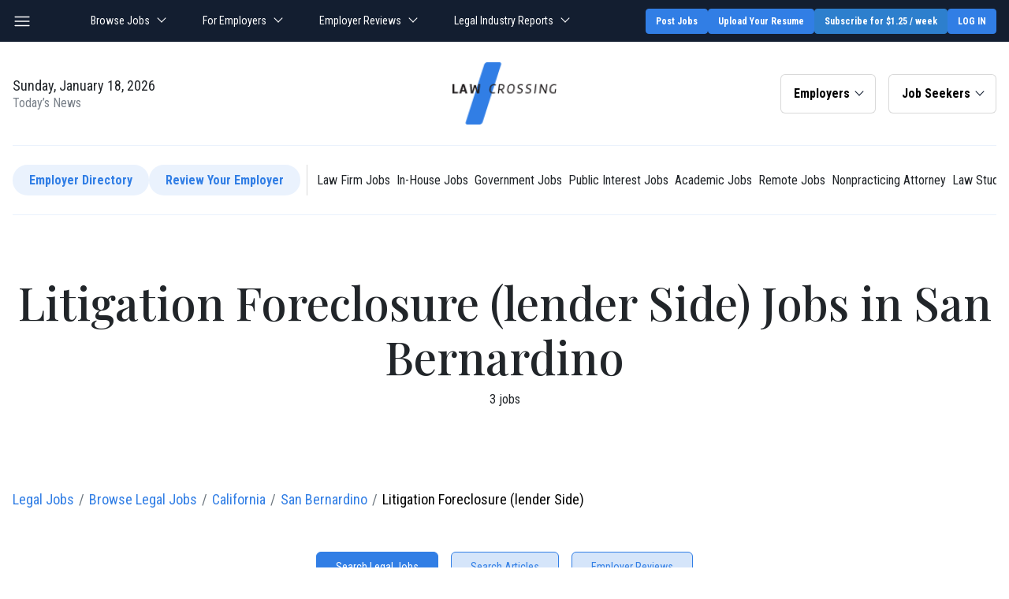

--- FILE ---
content_type: text/html; charset=UTF-8
request_url: https://www.lawcrossing.com/jobs/q-litigation-foreclosure-(lender-side)-l-San-Bernardino-CA-jobs.html
body_size: 50813
content:




<!DOCTYPE html>
<html lang="en" itemscope itemtype="https://schema.org/WebPage">
    <head>
        <meta charset="utf-8">
        <meta http-equiv="X-UA-Compatible" content="IE=edge"><script type="text/javascript">(window.NREUM||(NREUM={})).init={privacy:{cookies_enabled:true},ajax:{deny_list:["bam.nr-data.net"]},feature_flags:["soft_nav"],distributed_tracing:{enabled:true}};(window.NREUM||(NREUM={})).loader_config={agentID:"1588729212",accountID:"3636142",trustKey:"3636142",xpid:"VwAEV1dXChABV1haBgkBVVIA",licenseKey:"NRJS-ac0f0f985572936b5b1",applicationID:"1398186361",browserID:"1588729212"};;/*! For license information please see nr-loader-spa-1.308.0.min.js.LICENSE.txt */
(()=>{var e,t,r={384:(e,t,r)=>{"use strict";r.d(t,{NT:()=>a,US:()=>u,Zm:()=>o,bQ:()=>d,dV:()=>c,pV:()=>l});var n=r(6154),i=r(1863),s=r(1910);const a={beacon:"bam.nr-data.net",errorBeacon:"bam.nr-data.net"};function o(){return n.gm.NREUM||(n.gm.NREUM={}),void 0===n.gm.newrelic&&(n.gm.newrelic=n.gm.NREUM),n.gm.NREUM}function c(){let e=o();return e.o||(e.o={ST:n.gm.setTimeout,SI:n.gm.setImmediate||n.gm.setInterval,CT:n.gm.clearTimeout,XHR:n.gm.XMLHttpRequest,REQ:n.gm.Request,EV:n.gm.Event,PR:n.gm.Promise,MO:n.gm.MutationObserver,FETCH:n.gm.fetch,WS:n.gm.WebSocket},(0,s.i)(...Object.values(e.o))),e}function d(e,t){let r=o();r.initializedAgents??={},t.initializedAt={ms:(0,i.t)(),date:new Date},r.initializedAgents[e]=t}function u(e,t){o()[e]=t}function l(){return function(){let e=o();const t=e.info||{};e.info={beacon:a.beacon,errorBeacon:a.errorBeacon,...t}}(),function(){let e=o();const t=e.init||{};e.init={...t}}(),c(),function(){let e=o();const t=e.loader_config||{};e.loader_config={...t}}(),o()}},782:(e,t,r)=>{"use strict";r.d(t,{T:()=>n});const n=r(860).K7.pageViewTiming},860:(e,t,r)=>{"use strict";r.d(t,{$J:()=>u,K7:()=>c,P3:()=>d,XX:()=>i,Yy:()=>o,df:()=>s,qY:()=>n,v4:()=>a});const n="events",i="jserrors",s="browser/blobs",a="rum",o="browser/logs",c={ajax:"ajax",genericEvents:"generic_events",jserrors:i,logging:"logging",metrics:"metrics",pageAction:"page_action",pageViewEvent:"page_view_event",pageViewTiming:"page_view_timing",sessionReplay:"session_replay",sessionTrace:"session_trace",softNav:"soft_navigations",spa:"spa"},d={[c.pageViewEvent]:1,[c.pageViewTiming]:2,[c.metrics]:3,[c.jserrors]:4,[c.spa]:5,[c.ajax]:6,[c.sessionTrace]:7,[c.softNav]:8,[c.sessionReplay]:9,[c.logging]:10,[c.genericEvents]:11},u={[c.pageViewEvent]:a,[c.pageViewTiming]:n,[c.ajax]:n,[c.spa]:n,[c.softNav]:n,[c.metrics]:i,[c.jserrors]:i,[c.sessionTrace]:s,[c.sessionReplay]:s,[c.logging]:o,[c.genericEvents]:"ins"}},944:(e,t,r)=>{"use strict";r.d(t,{R:()=>i});var n=r(3241);function i(e,t){"function"==typeof console.debug&&(console.debug("New Relic Warning: https://github.com/newrelic/newrelic-browser-agent/blob/main/docs/warning-codes.md#".concat(e),t),(0,n.W)({agentIdentifier:null,drained:null,type:"data",name:"warn",feature:"warn",data:{code:e,secondary:t}}))}},993:(e,t,r)=>{"use strict";r.d(t,{A$:()=>s,ET:()=>a,TZ:()=>o,p_:()=>i});var n=r(860);const i={ERROR:"ERROR",WARN:"WARN",INFO:"INFO",DEBUG:"DEBUG",TRACE:"TRACE"},s={OFF:0,ERROR:1,WARN:2,INFO:3,DEBUG:4,TRACE:5},a="log",o=n.K7.logging},1541:(e,t,r)=>{"use strict";r.d(t,{U:()=>i,f:()=>n});const n={MFE:"MFE",BA:"BA"};function i(e,t){if(2!==t?.harvestEndpointVersion)return{};const r=t.agentRef.runtime.appMetadata.agents[0].entityGuid;return e?{"source.id":e.id,"source.name":e.name,"source.type":e.type,"parent.id":e.parent?.id||r,"parent.type":e.parent?.type||n.BA}:{"entity.guid":r,appId:t.agentRef.info.applicationID}}},1687:(e,t,r)=>{"use strict";r.d(t,{Ak:()=>d,Ze:()=>h,x3:()=>u});var n=r(3241),i=r(7836),s=r(3606),a=r(860),o=r(2646);const c={};function d(e,t){const r={staged:!1,priority:a.P3[t]||0};l(e),c[e].get(t)||c[e].set(t,r)}function u(e,t){e&&c[e]&&(c[e].get(t)&&c[e].delete(t),p(e,t,!1),c[e].size&&f(e))}function l(e){if(!e)throw new Error("agentIdentifier required");c[e]||(c[e]=new Map)}function h(e="",t="feature",r=!1){if(l(e),!e||!c[e].get(t)||r)return p(e,t);c[e].get(t).staged=!0,f(e)}function f(e){const t=Array.from(c[e]);t.every(([e,t])=>t.staged)&&(t.sort((e,t)=>e[1].priority-t[1].priority),t.forEach(([t])=>{c[e].delete(t),p(e,t)}))}function p(e,t,r=!0){const a=e?i.ee.get(e):i.ee,c=s.i.handlers;if(!a.aborted&&a.backlog&&c){if((0,n.W)({agentIdentifier:e,type:"lifecycle",name:"drain",feature:t}),r){const e=a.backlog[t],r=c[t];if(r){for(let t=0;e&&t<e.length;++t)g(e[t],r);Object.entries(r).forEach(([e,t])=>{Object.values(t||{}).forEach(t=>{t[0]?.on&&t[0]?.context()instanceof o.y&&t[0].on(e,t[1])})})}}a.isolatedBacklog||delete c[t],a.backlog[t]=null,a.emit("drain-"+t,[])}}function g(e,t){var r=e[1];Object.values(t[r]||{}).forEach(t=>{var r=e[0];if(t[0]===r){var n=t[1],i=e[3],s=e[2];n.apply(i,s)}})}},1738:(e,t,r)=>{"use strict";r.d(t,{U:()=>f,Y:()=>h});var n=r(3241),i=r(9908),s=r(1863),a=r(944),o=r(5701),c=r(3969),d=r(8362),u=r(860),l=r(4261);function h(e,t,r,s){const h=s||r;!h||h[e]&&h[e]!==d.d.prototype[e]||(h[e]=function(){(0,i.p)(c.xV,["API/"+e+"/called"],void 0,u.K7.metrics,r.ee),(0,n.W)({agentIdentifier:r.agentIdentifier,drained:!!o.B?.[r.agentIdentifier],type:"data",name:"api",feature:l.Pl+e,data:{}});try{return t.apply(this,arguments)}catch(e){(0,a.R)(23,e)}})}function f(e,t,r,n,a){const o=e.info;null===r?delete o.jsAttributes[t]:o.jsAttributes[t]=r,(a||null===r)&&(0,i.p)(l.Pl+n,[(0,s.t)(),t,r],void 0,"session",e.ee)}},1741:(e,t,r)=>{"use strict";r.d(t,{W:()=>s});var n=r(944),i=r(4261);class s{#e(e,...t){if(this[e]!==s.prototype[e])return this[e](...t);(0,n.R)(35,e)}addPageAction(e,t){return this.#e(i.hG,e,t)}register(e){return this.#e(i.eY,e)}recordCustomEvent(e,t){return this.#e(i.fF,e,t)}setPageViewName(e,t){return this.#e(i.Fw,e,t)}setCustomAttribute(e,t,r){return this.#e(i.cD,e,t,r)}noticeError(e,t){return this.#e(i.o5,e,t)}setUserId(e,t=!1){return this.#e(i.Dl,e,t)}setApplicationVersion(e){return this.#e(i.nb,e)}setErrorHandler(e){return this.#e(i.bt,e)}addRelease(e,t){return this.#e(i.k6,e,t)}log(e,t){return this.#e(i.$9,e,t)}start(){return this.#e(i.d3)}finished(e){return this.#e(i.BL,e)}recordReplay(){return this.#e(i.CH)}pauseReplay(){return this.#e(i.Tb)}addToTrace(e){return this.#e(i.U2,e)}setCurrentRouteName(e){return this.#e(i.PA,e)}interaction(e){return this.#e(i.dT,e)}wrapLogger(e,t,r){return this.#e(i.Wb,e,t,r)}measure(e,t){return this.#e(i.V1,e,t)}consent(e){return this.#e(i.Pv,e)}}},1863:(e,t,r)=>{"use strict";function n(){return Math.floor(performance.now())}r.d(t,{t:()=>n})},1910:(e,t,r)=>{"use strict";r.d(t,{i:()=>s});var n=r(944);const i=new Map;function s(...e){return e.every(e=>{if(i.has(e))return i.get(e);const t="function"==typeof e?e.toString():"",r=t.includes("[native code]"),s=t.includes("nrWrapper");return r||s||(0,n.R)(64,e?.name||t),i.set(e,r),r})}},2555:(e,t,r)=>{"use strict";r.d(t,{D:()=>o,f:()=>a});var n=r(384),i=r(8122);const s={beacon:n.NT.beacon,errorBeacon:n.NT.errorBeacon,licenseKey:void 0,applicationID:void 0,sa:void 0,queueTime:void 0,applicationTime:void 0,ttGuid:void 0,user:void 0,account:void 0,product:void 0,extra:void 0,jsAttributes:{},userAttributes:void 0,atts:void 0,transactionName:void 0,tNamePlain:void 0};function a(e){try{return!!e.licenseKey&&!!e.errorBeacon&&!!e.applicationID}catch(e){return!1}}const o=e=>(0,i.a)(e,s)},2614:(e,t,r)=>{"use strict";r.d(t,{BB:()=>a,H3:()=>n,g:()=>d,iL:()=>c,tS:()=>o,uh:()=>i,wk:()=>s});const n="NRBA",i="SESSION",s=144e5,a=18e5,o={STARTED:"session-started",PAUSE:"session-pause",RESET:"session-reset",RESUME:"session-resume",UPDATE:"session-update"},c={SAME_TAB:"same-tab",CROSS_TAB:"cross-tab"},d={OFF:0,FULL:1,ERROR:2}},2646:(e,t,r)=>{"use strict";r.d(t,{y:()=>n});class n{constructor(e){this.contextId=e}}},2843:(e,t,r)=>{"use strict";r.d(t,{G:()=>s,u:()=>i});var n=r(3878);function i(e,t=!1,r,i){(0,n.DD)("visibilitychange",function(){if(t)return void("hidden"===document.visibilityState&&e());e(document.visibilityState)},r,i)}function s(e,t,r){(0,n.sp)("pagehide",e,t,r)}},3241:(e,t,r)=>{"use strict";r.d(t,{W:()=>s});var n=r(6154);const i="newrelic";function s(e={}){try{n.gm.dispatchEvent(new CustomEvent(i,{detail:e}))}catch(e){}}},3304:(e,t,r)=>{"use strict";r.d(t,{A:()=>s});var n=r(7836);const i=()=>{const e=new WeakSet;return(t,r)=>{if("object"==typeof r&&null!==r){if(e.has(r))return;e.add(r)}return r}};function s(e){try{return JSON.stringify(e,i())??""}catch(e){try{n.ee.emit("internal-error",[e])}catch(e){}return""}}},3333:(e,t,r)=>{"use strict";r.d(t,{$v:()=>u,TZ:()=>n,Xh:()=>c,Zp:()=>i,kd:()=>d,mq:()=>o,nf:()=>a,qN:()=>s});const n=r(860).K7.genericEvents,i=["auxclick","click","copy","keydown","paste","scrollend"],s=["focus","blur"],a=4,o=1e3,c=2e3,d=["PageAction","UserAction","BrowserPerformance"],u={RESOURCES:"experimental.resources",REGISTER:"register"}},3434:(e,t,r)=>{"use strict";r.d(t,{Jt:()=>s,YM:()=>d});var n=r(7836),i=r(5607);const s="nr@original:".concat(i.W),a=50;var o=Object.prototype.hasOwnProperty,c=!1;function d(e,t){return e||(e=n.ee),r.inPlace=function(e,t,n,i,s){n||(n="");const a="-"===n.charAt(0);for(let o=0;o<t.length;o++){const c=t[o],d=e[c];l(d)||(e[c]=r(d,a?c+n:n,i,c,s))}},r.flag=s,r;function r(t,r,n,c,d){return l(t)?t:(r||(r=""),nrWrapper[s]=t,function(e,t,r){if(Object.defineProperty&&Object.keys)try{return Object.keys(e).forEach(function(r){Object.defineProperty(t,r,{get:function(){return e[r]},set:function(t){return e[r]=t,t}})}),t}catch(e){u([e],r)}for(var n in e)o.call(e,n)&&(t[n]=e[n])}(t,nrWrapper,e),nrWrapper);function nrWrapper(){var s,o,l,h;let f;try{o=this,s=[...arguments],l="function"==typeof n?n(s,o):n||{}}catch(t){u([t,"",[s,o,c],l],e)}i(r+"start",[s,o,c],l,d);const p=performance.now();let g;try{return h=t.apply(o,s),g=performance.now(),h}catch(e){throw g=performance.now(),i(r+"err",[s,o,e],l,d),f=e,f}finally{const e=g-p,t={start:p,end:g,duration:e,isLongTask:e>=a,methodName:c,thrownError:f};t.isLongTask&&i("long-task",[t,o],l,d),i(r+"end",[s,o,h],l,d)}}}function i(r,n,i,s){if(!c||t){var a=c;c=!0;try{e.emit(r,n,i,t,s)}catch(t){u([t,r,n,i],e)}c=a}}}function u(e,t){t||(t=n.ee);try{t.emit("internal-error",e)}catch(e){}}function l(e){return!(e&&"function"==typeof e&&e.apply&&!e[s])}},3606:(e,t,r)=>{"use strict";r.d(t,{i:()=>s});var n=r(9908);s.on=a;var i=s.handlers={};function s(e,t,r,s){a(s||n.d,i,e,t,r)}function a(e,t,r,i,s){s||(s="feature"),e||(e=n.d);var a=t[s]=t[s]||{};(a[r]=a[r]||[]).push([e,i])}},3738:(e,t,r)=>{"use strict";r.d(t,{He:()=>i,Kp:()=>o,Lc:()=>d,Rz:()=>u,TZ:()=>n,bD:()=>s,d3:()=>a,jx:()=>l,sl:()=>h,uP:()=>c});const n=r(860).K7.sessionTrace,i="bstResource",s="resource",a="-start",o="-end",c="fn"+a,d="fn"+o,u="pushState",l=1e3,h=3e4},3785:(e,t,r)=>{"use strict";r.d(t,{R:()=>c,b:()=>d});var n=r(9908),i=r(1863),s=r(860),a=r(3969),o=r(993);function c(e,t,r={},c=o.p_.INFO,d=!0,u,l=(0,i.t)()){(0,n.p)(a.xV,["API/logging/".concat(c.toLowerCase(),"/called")],void 0,s.K7.metrics,e),(0,n.p)(o.ET,[l,t,r,c,d,u],void 0,s.K7.logging,e)}function d(e){return"string"==typeof e&&Object.values(o.p_).some(t=>t===e.toUpperCase().trim())}},3878:(e,t,r)=>{"use strict";function n(e,t){return{capture:e,passive:!1,signal:t}}function i(e,t,r=!1,i){window.addEventListener(e,t,n(r,i))}function s(e,t,r=!1,i){document.addEventListener(e,t,n(r,i))}r.d(t,{DD:()=>s,jT:()=>n,sp:()=>i})},3962:(e,t,r)=>{"use strict";r.d(t,{AM:()=>a,O2:()=>l,OV:()=>s,Qu:()=>h,TZ:()=>c,ih:()=>f,pP:()=>o,t1:()=>u,tC:()=>i,wD:()=>d});var n=r(860);const i=["click","keydown","submit"],s="popstate",a="api",o="initialPageLoad",c=n.K7.softNav,d=5e3,u=500,l={INITIAL_PAGE_LOAD:"",ROUTE_CHANGE:1,UNSPECIFIED:2},h={INTERACTION:1,AJAX:2,CUSTOM_END:3,CUSTOM_TRACER:4},f={IP:"in progress",PF:"pending finish",FIN:"finished",CAN:"cancelled"}},3969:(e,t,r)=>{"use strict";r.d(t,{TZ:()=>n,XG:()=>o,rs:()=>i,xV:()=>a,z_:()=>s});const n=r(860).K7.metrics,i="sm",s="cm",a="storeSupportabilityMetrics",o="storeEventMetrics"},4234:(e,t,r)=>{"use strict";r.d(t,{W:()=>s});var n=r(7836),i=r(1687);class s{constructor(e,t){this.agentIdentifier=e,this.ee=n.ee.get(e),this.featureName=t,this.blocked=!1}deregisterDrain(){(0,i.x3)(this.agentIdentifier,this.featureName)}}},4261:(e,t,r)=>{"use strict";r.d(t,{$9:()=>u,BL:()=>c,CH:()=>p,Dl:()=>R,Fw:()=>w,PA:()=>v,Pl:()=>n,Pv:()=>A,Tb:()=>h,U2:()=>a,V1:()=>E,Wb:()=>T,bt:()=>y,cD:()=>b,d3:()=>x,dT:()=>d,eY:()=>g,fF:()=>f,hG:()=>s,hw:()=>i,k6:()=>o,nb:()=>m,o5:()=>l});const n="api-",i=n+"ixn-",s="addPageAction",a="addToTrace",o="addRelease",c="finished",d="interaction",u="log",l="noticeError",h="pauseReplay",f="recordCustomEvent",p="recordReplay",g="register",m="setApplicationVersion",v="setCurrentRouteName",b="setCustomAttribute",y="setErrorHandler",w="setPageViewName",R="setUserId",x="start",T="wrapLogger",E="measure",A="consent"},5205:(e,t,r)=>{"use strict";r.d(t,{j:()=>S});var n=r(384),i=r(1741);var s=r(2555),a=r(3333);const o=e=>{if(!e||"string"!=typeof e)return!1;try{document.createDocumentFragment().querySelector(e)}catch{return!1}return!0};var c=r(2614),d=r(944),u=r(8122);const l="[data-nr-mask]",h=e=>(0,u.a)(e,(()=>{const e={feature_flags:[],experimental:{allow_registered_children:!1,resources:!1},mask_selector:"*",block_selector:"[data-nr-block]",mask_input_options:{color:!1,date:!1,"datetime-local":!1,email:!1,month:!1,number:!1,range:!1,search:!1,tel:!1,text:!1,time:!1,url:!1,week:!1,textarea:!1,select:!1,password:!0}};return{ajax:{deny_list:void 0,block_internal:!0,enabled:!0,autoStart:!0},api:{get allow_registered_children(){return e.feature_flags.includes(a.$v.REGISTER)||e.experimental.allow_registered_children},set allow_registered_children(t){e.experimental.allow_registered_children=t},duplicate_registered_data:!1},browser_consent_mode:{enabled:!1},distributed_tracing:{enabled:void 0,exclude_newrelic_header:void 0,cors_use_newrelic_header:void 0,cors_use_tracecontext_headers:void 0,allowed_origins:void 0},get feature_flags(){return e.feature_flags},set feature_flags(t){e.feature_flags=t},generic_events:{enabled:!0,autoStart:!0},harvest:{interval:30},jserrors:{enabled:!0,autoStart:!0},logging:{enabled:!0,autoStart:!0},metrics:{enabled:!0,autoStart:!0},obfuscate:void 0,page_action:{enabled:!0},page_view_event:{enabled:!0,autoStart:!0},page_view_timing:{enabled:!0,autoStart:!0},performance:{capture_marks:!1,capture_measures:!1,capture_detail:!0,resources:{get enabled(){return e.feature_flags.includes(a.$v.RESOURCES)||e.experimental.resources},set enabled(t){e.experimental.resources=t},asset_types:[],first_party_domains:[],ignore_newrelic:!0}},privacy:{cookies_enabled:!0},proxy:{assets:void 0,beacon:void 0},session:{expiresMs:c.wk,inactiveMs:c.BB},session_replay:{autoStart:!0,enabled:!1,preload:!1,sampling_rate:10,error_sampling_rate:100,collect_fonts:!1,inline_images:!1,fix_stylesheets:!0,mask_all_inputs:!0,get mask_text_selector(){return e.mask_selector},set mask_text_selector(t){o(t)?e.mask_selector="".concat(t,",").concat(l):""===t||null===t?e.mask_selector=l:(0,d.R)(5,t)},get block_class(){return"nr-block"},get ignore_class(){return"nr-ignore"},get mask_text_class(){return"nr-mask"},get block_selector(){return e.block_selector},set block_selector(t){o(t)?e.block_selector+=",".concat(t):""!==t&&(0,d.R)(6,t)},get mask_input_options(){return e.mask_input_options},set mask_input_options(t){t&&"object"==typeof t?e.mask_input_options={...t,password:!0}:(0,d.R)(7,t)}},session_trace:{enabled:!0,autoStart:!0},soft_navigations:{enabled:!0,autoStart:!0},spa:{enabled:!0,autoStart:!0},ssl:void 0,user_actions:{enabled:!0,elementAttributes:["id","className","tagName","type"]}}})());var f=r(6154),p=r(9324);let g=0;const m={buildEnv:p.F3,distMethod:p.Xs,version:p.xv,originTime:f.WN},v={consented:!1},b={appMetadata:{},get consented(){return this.session?.state?.consent||v.consented},set consented(e){v.consented=e},customTransaction:void 0,denyList:void 0,disabled:!1,harvester:void 0,isolatedBacklog:!1,isRecording:!1,loaderType:void 0,maxBytes:3e4,obfuscator:void 0,onerror:void 0,ptid:void 0,releaseIds:{},session:void 0,timeKeeper:void 0,registeredEntities:[],jsAttributesMetadata:{bytes:0},get harvestCount(){return++g}},y=e=>{const t=(0,u.a)(e,b),r=Object.keys(m).reduce((e,t)=>(e[t]={value:m[t],writable:!1,configurable:!0,enumerable:!0},e),{});return Object.defineProperties(t,r)};var w=r(5701);const R=e=>{const t=e.startsWith("http");e+="/",r.p=t?e:"https://"+e};var x=r(7836),T=r(3241);const E={accountID:void 0,trustKey:void 0,agentID:void 0,licenseKey:void 0,applicationID:void 0,xpid:void 0},A=e=>(0,u.a)(e,E),_=new Set;function S(e,t={},r,a){let{init:o,info:c,loader_config:d,runtime:u={},exposed:l=!0}=t;if(!c){const e=(0,n.pV)();o=e.init,c=e.info,d=e.loader_config}e.init=h(o||{}),e.loader_config=A(d||{}),c.jsAttributes??={},f.bv&&(c.jsAttributes.isWorker=!0),e.info=(0,s.D)(c);const p=e.init,g=[c.beacon,c.errorBeacon];_.has(e.agentIdentifier)||(p.proxy.assets&&(R(p.proxy.assets),g.push(p.proxy.assets)),p.proxy.beacon&&g.push(p.proxy.beacon),e.beacons=[...g],function(e){const t=(0,n.pV)();Object.getOwnPropertyNames(i.W.prototype).forEach(r=>{const n=i.W.prototype[r];if("function"!=typeof n||"constructor"===n)return;let s=t[r];e[r]&&!1!==e.exposed&&"micro-agent"!==e.runtime?.loaderType&&(t[r]=(...t)=>{const n=e[r](...t);return s?s(...t):n})})}(e),(0,n.US)("activatedFeatures",w.B)),u.denyList=[...p.ajax.deny_list||[],...p.ajax.block_internal?g:[]],u.ptid=e.agentIdentifier,u.loaderType=r,e.runtime=y(u),_.has(e.agentIdentifier)||(e.ee=x.ee.get(e.agentIdentifier),e.exposed=l,(0,T.W)({agentIdentifier:e.agentIdentifier,drained:!!w.B?.[e.agentIdentifier],type:"lifecycle",name:"initialize",feature:void 0,data:e.config})),_.add(e.agentIdentifier)}},5270:(e,t,r)=>{"use strict";r.d(t,{Aw:()=>a,SR:()=>s,rF:()=>o});var n=r(384),i=r(7767);function s(e){return!!(0,n.dV)().o.MO&&(0,i.V)(e)&&!0===e?.session_trace.enabled}function a(e){return!0===e?.session_replay.preload&&s(e)}function o(e,t){try{if("string"==typeof t?.type){if("password"===t.type.toLowerCase())return"*".repeat(e?.length||0);if(void 0!==t?.dataset?.nrUnmask||t?.classList?.contains("nr-unmask"))return e}}catch(e){}return"string"==typeof e?e.replace(/[\S]/g,"*"):"*".repeat(e?.length||0)}},5289:(e,t,r)=>{"use strict";r.d(t,{GG:()=>a,Qr:()=>c,sB:()=>o});var n=r(3878),i=r(6389);function s(){return"undefined"==typeof document||"complete"===document.readyState}function a(e,t){if(s())return e();const r=(0,i.J)(e),a=setInterval(()=>{s()&&(clearInterval(a),r())},500);(0,n.sp)("load",r,t)}function o(e){if(s())return e();(0,n.DD)("DOMContentLoaded",e)}function c(e){if(s())return e();(0,n.sp)("popstate",e)}},5607:(e,t,r)=>{"use strict";r.d(t,{W:()=>n});const n=(0,r(9566).bz)()},5701:(e,t,r)=>{"use strict";r.d(t,{B:()=>s,t:()=>a});var n=r(3241);const i=new Set,s={};function a(e,t){const r=t.agentIdentifier;s[r]??={},e&&"object"==typeof e&&(i.has(r)||(t.ee.emit("rumresp",[e]),s[r]=e,i.add(r),(0,n.W)({agentIdentifier:r,loaded:!0,drained:!0,type:"lifecycle",name:"load",feature:void 0,data:e})))}},6154:(e,t,r)=>{"use strict";r.d(t,{OF:()=>d,RI:()=>i,WN:()=>h,bv:()=>s,eN:()=>f,gm:()=>a,lR:()=>l,m:()=>c,mw:()=>o,sb:()=>u});var n=r(1863);const i="undefined"!=typeof window&&!!window.document,s="undefined"!=typeof WorkerGlobalScope&&("undefined"!=typeof self&&self instanceof WorkerGlobalScope&&self.navigator instanceof WorkerNavigator||"undefined"!=typeof globalThis&&globalThis instanceof WorkerGlobalScope&&globalThis.navigator instanceof WorkerNavigator),a=i?window:"undefined"!=typeof WorkerGlobalScope&&("undefined"!=typeof self&&self instanceof WorkerGlobalScope&&self||"undefined"!=typeof globalThis&&globalThis instanceof WorkerGlobalScope&&globalThis),o=Boolean("hidden"===a?.document?.visibilityState),c=""+a?.location,d=/iPad|iPhone|iPod/.test(a.navigator?.userAgent),u=d&&"undefined"==typeof SharedWorker,l=(()=>{const e=a.navigator?.userAgent?.match(/Firefox[/\s](\d+\.\d+)/);return Array.isArray(e)&&e.length>=2?+e[1]:0})(),h=Date.now()-(0,n.t)(),f=()=>"undefined"!=typeof PerformanceNavigationTiming&&a?.performance?.getEntriesByType("navigation")?.[0]?.responseStart},6344:(e,t,r)=>{"use strict";r.d(t,{BB:()=>u,Qb:()=>l,TZ:()=>i,Ug:()=>a,Vh:()=>s,_s:()=>o,bc:()=>d,yP:()=>c});var n=r(2614);const i=r(860).K7.sessionReplay,s="errorDuringReplay",a=.12,o={DomContentLoaded:0,Load:1,FullSnapshot:2,IncrementalSnapshot:3,Meta:4,Custom:5},c={[n.g.ERROR]:15e3,[n.g.FULL]:3e5,[n.g.OFF]:0},d={RESET:{message:"Session was reset",sm:"Reset"},IMPORT:{message:"Recorder failed to import",sm:"Import"},TOO_MANY:{message:"429: Too Many Requests",sm:"Too-Many"},TOO_BIG:{message:"Payload was too large",sm:"Too-Big"},CROSS_TAB:{message:"Session Entity was set to OFF on another tab",sm:"Cross-Tab"},ENTITLEMENTS:{message:"Session Replay is not allowed and will not be started",sm:"Entitlement"}},u=5e3,l={API:"api",RESUME:"resume",SWITCH_TO_FULL:"switchToFull",INITIALIZE:"initialize",PRELOAD:"preload"}},6389:(e,t,r)=>{"use strict";function n(e,t=500,r={}){const n=r?.leading||!1;let i;return(...r)=>{n&&void 0===i&&(e.apply(this,r),i=setTimeout(()=>{i=clearTimeout(i)},t)),n||(clearTimeout(i),i=setTimeout(()=>{e.apply(this,r)},t))}}function i(e){let t=!1;return(...r)=>{t||(t=!0,e.apply(this,r))}}r.d(t,{J:()=>i,s:()=>n})},6630:(e,t,r)=>{"use strict";r.d(t,{T:()=>n});const n=r(860).K7.pageViewEvent},6774:(e,t,r)=>{"use strict";r.d(t,{T:()=>n});const n=r(860).K7.jserrors},7295:(e,t,r)=>{"use strict";r.d(t,{Xv:()=>a,gX:()=>i,iW:()=>s});var n=[];function i(e){if(!e||s(e))return!1;if(0===n.length)return!0;if("*"===n[0].hostname)return!1;for(var t=0;t<n.length;t++){var r=n[t];if(r.hostname.test(e.hostname)&&r.pathname.test(e.pathname))return!1}return!0}function s(e){return void 0===e.hostname}function a(e){if(n=[],e&&e.length)for(var t=0;t<e.length;t++){let r=e[t];if(!r)continue;if("*"===r)return void(n=[{hostname:"*"}]);0===r.indexOf("http://")?r=r.substring(7):0===r.indexOf("https://")&&(r=r.substring(8));const i=r.indexOf("/");let s,a;i>0?(s=r.substring(0,i),a=r.substring(i)):(s=r,a="*");let[c]=s.split(":");n.push({hostname:o(c),pathname:o(a,!0)})}}function o(e,t=!1){const r=e.replace(/[.+?^${}()|[\]\\]/g,e=>"\\"+e).replace(/\*/g,".*?");return new RegExp((t?"^":"")+r+"$")}},7485:(e,t,r)=>{"use strict";r.d(t,{D:()=>i});var n=r(6154);function i(e){if(0===(e||"").indexOf("data:"))return{protocol:"data"};try{const t=new URL(e,location.href),r={port:t.port,hostname:t.hostname,pathname:t.pathname,search:t.search,protocol:t.protocol.slice(0,t.protocol.indexOf(":")),sameOrigin:t.protocol===n.gm?.location?.protocol&&t.host===n.gm?.location?.host};return r.port&&""!==r.port||("http:"===t.protocol&&(r.port="80"),"https:"===t.protocol&&(r.port="443")),r.pathname&&""!==r.pathname?r.pathname.startsWith("/")||(r.pathname="/".concat(r.pathname)):r.pathname="/",r}catch(e){return{}}}},7699:(e,t,r)=>{"use strict";r.d(t,{It:()=>s,KC:()=>o,No:()=>i,qh:()=>a});var n=r(860);const i=16e3,s=1e6,a="SESSION_ERROR",o={[n.K7.logging]:!0,[n.K7.genericEvents]:!1,[n.K7.jserrors]:!1,[n.K7.ajax]:!1}},7767:(e,t,r)=>{"use strict";r.d(t,{V:()=>i});var n=r(6154);const i=e=>n.RI&&!0===e?.privacy.cookies_enabled},7836:(e,t,r)=>{"use strict";r.d(t,{P:()=>o,ee:()=>c});var n=r(384),i=r(8990),s=r(2646),a=r(5607);const o="nr@context:".concat(a.W),c=function e(t,r){var n={},a={},u={},l=!1;try{l=16===r.length&&d.initializedAgents?.[r]?.runtime.isolatedBacklog}catch(e){}var h={on:p,addEventListener:p,removeEventListener:function(e,t){var r=n[e];if(!r)return;for(var i=0;i<r.length;i++)r[i]===t&&r.splice(i,1)},emit:function(e,r,n,i,s){!1!==s&&(s=!0);if(c.aborted&&!i)return;t&&s&&t.emit(e,r,n);var o=f(n);g(e).forEach(e=>{e.apply(o,r)});var d=v()[a[e]];d&&d.push([h,e,r,o]);return o},get:m,listeners:g,context:f,buffer:function(e,t){const r=v();if(t=t||"feature",h.aborted)return;Object.entries(e||{}).forEach(([e,n])=>{a[n]=t,t in r||(r[t]=[])})},abort:function(){h._aborted=!0,Object.keys(h.backlog).forEach(e=>{delete h.backlog[e]})},isBuffering:function(e){return!!v()[a[e]]},debugId:r,backlog:l?{}:t&&"object"==typeof t.backlog?t.backlog:{},isolatedBacklog:l};return Object.defineProperty(h,"aborted",{get:()=>{let e=h._aborted||!1;return e||(t&&(e=t.aborted),e)}}),h;function f(e){return e&&e instanceof s.y?e:e?(0,i.I)(e,o,()=>new s.y(o)):new s.y(o)}function p(e,t){n[e]=g(e).concat(t)}function g(e){return n[e]||[]}function m(t){return u[t]=u[t]||e(h,t)}function v(){return h.backlog}}(void 0,"globalEE"),d=(0,n.Zm)();d.ee||(d.ee=c)},8122:(e,t,r)=>{"use strict";r.d(t,{a:()=>i});var n=r(944);function i(e,t){try{if(!e||"object"!=typeof e)return(0,n.R)(3);if(!t||"object"!=typeof t)return(0,n.R)(4);const r=Object.create(Object.getPrototypeOf(t),Object.getOwnPropertyDescriptors(t)),s=0===Object.keys(r).length?e:r;for(let a in s)if(void 0!==e[a])try{if(null===e[a]){r[a]=null;continue}Array.isArray(e[a])&&Array.isArray(t[a])?r[a]=Array.from(new Set([...e[a],...t[a]])):"object"==typeof e[a]&&"object"==typeof t[a]?r[a]=i(e[a],t[a]):r[a]=e[a]}catch(e){r[a]||(0,n.R)(1,e)}return r}catch(e){(0,n.R)(2,e)}}},8139:(e,t,r)=>{"use strict";r.d(t,{u:()=>h});var n=r(7836),i=r(3434),s=r(8990),a=r(6154);const o={},c=a.gm.XMLHttpRequest,d="addEventListener",u="removeEventListener",l="nr@wrapped:".concat(n.P);function h(e){var t=function(e){return(e||n.ee).get("events")}(e);if(o[t.debugId]++)return t;o[t.debugId]=1;var r=(0,i.YM)(t,!0);function h(e){r.inPlace(e,[d,u],"-",p)}function p(e,t){return e[1]}return"getPrototypeOf"in Object&&(a.RI&&f(document,h),c&&f(c.prototype,h),f(a.gm,h)),t.on(d+"-start",function(e,t){var n=e[1];if(null!==n&&("function"==typeof n||"object"==typeof n)&&"newrelic"!==e[0]){var i=(0,s.I)(n,l,function(){var e={object:function(){if("function"!=typeof n.handleEvent)return;return n.handleEvent.apply(n,arguments)},function:n}[typeof n];return e?r(e,"fn-",null,e.name||"anonymous"):n});this.wrapped=e[1]=i}}),t.on(u+"-start",function(e){e[1]=this.wrapped||e[1]}),t}function f(e,t,...r){let n=e;for(;"object"==typeof n&&!Object.prototype.hasOwnProperty.call(n,d);)n=Object.getPrototypeOf(n);n&&t(n,...r)}},8362:(e,t,r)=>{"use strict";r.d(t,{d:()=>s});var n=r(9566),i=r(1741);class s extends i.W{agentIdentifier=(0,n.LA)(16)}},8374:(e,t,r)=>{r.nc=(()=>{try{return document?.currentScript?.nonce}catch(e){}return""})()},8990:(e,t,r)=>{"use strict";r.d(t,{I:()=>i});var n=Object.prototype.hasOwnProperty;function i(e,t,r){if(n.call(e,t))return e[t];var i=r();if(Object.defineProperty&&Object.keys)try{return Object.defineProperty(e,t,{value:i,writable:!0,enumerable:!1}),i}catch(e){}return e[t]=i,i}},9119:(e,t,r)=>{"use strict";r.d(t,{L:()=>s});var n=/([^?#]*)[^#]*(#[^?]*|$).*/,i=/([^?#]*)().*/;function s(e,t){return e?e.replace(t?n:i,"$1$2"):e}},9300:(e,t,r)=>{"use strict";r.d(t,{T:()=>n});const n=r(860).K7.ajax},9324:(e,t,r)=>{"use strict";r.d(t,{AJ:()=>a,F3:()=>i,Xs:()=>s,Yq:()=>o,xv:()=>n});const n="1.308.0",i="PROD",s="CDN",a="@newrelic/rrweb",o="1.0.1"},9566:(e,t,r)=>{"use strict";r.d(t,{LA:()=>o,ZF:()=>c,bz:()=>a,el:()=>d});var n=r(6154);const i="xxxxxxxx-xxxx-4xxx-yxxx-xxxxxxxxxxxx";function s(e,t){return e?15&e[t]:16*Math.random()|0}function a(){const e=n.gm?.crypto||n.gm?.msCrypto;let t,r=0;return e&&e.getRandomValues&&(t=e.getRandomValues(new Uint8Array(30))),i.split("").map(e=>"x"===e?s(t,r++).toString(16):"y"===e?(3&s()|8).toString(16):e).join("")}function o(e){const t=n.gm?.crypto||n.gm?.msCrypto;let r,i=0;t&&t.getRandomValues&&(r=t.getRandomValues(new Uint8Array(e)));const a=[];for(var o=0;o<e;o++)a.push(s(r,i++).toString(16));return a.join("")}function c(){return o(16)}function d(){return o(32)}},9908:(e,t,r)=>{"use strict";r.d(t,{d:()=>n,p:()=>i});var n=r(7836).ee.get("handle");function i(e,t,r,i,s){s?(s.buffer([e],i),s.emit(e,t,r)):(n.buffer([e],i),n.emit(e,t,r))}}},n={};function i(e){var t=n[e];if(void 0!==t)return t.exports;var s=n[e]={exports:{}};return r[e](s,s.exports,i),s.exports}i.m=r,i.d=(e,t)=>{for(var r in t)i.o(t,r)&&!i.o(e,r)&&Object.defineProperty(e,r,{enumerable:!0,get:t[r]})},i.f={},i.e=e=>Promise.all(Object.keys(i.f).reduce((t,r)=>(i.f[r](e,t),t),[])),i.u=e=>({212:"nr-spa-compressor",249:"nr-spa-recorder",478:"nr-spa"}[e]+"-1.308.0.min.js"),i.o=(e,t)=>Object.prototype.hasOwnProperty.call(e,t),e={},t="NRBA-1.308.0.PROD:",i.l=(r,n,s,a)=>{if(e[r])e[r].push(n);else{var o,c;if(void 0!==s)for(var d=document.getElementsByTagName("script"),u=0;u<d.length;u++){var l=d[u];if(l.getAttribute("src")==r||l.getAttribute("data-webpack")==t+s){o=l;break}}if(!o){c=!0;var h={478:"sha512-RSfSVnmHk59T/uIPbdSE0LPeqcEdF4/+XhfJdBuccH5rYMOEZDhFdtnh6X6nJk7hGpzHd9Ujhsy7lZEz/ORYCQ==",249:"sha512-ehJXhmntm85NSqW4MkhfQqmeKFulra3klDyY0OPDUE+sQ3GokHlPh1pmAzuNy//3j4ac6lzIbmXLvGQBMYmrkg==",212:"sha512-B9h4CR46ndKRgMBcK+j67uSR2RCnJfGefU+A7FrgR/k42ovXy5x/MAVFiSvFxuVeEk/pNLgvYGMp1cBSK/G6Fg=="};(o=document.createElement("script")).charset="utf-8",i.nc&&o.setAttribute("nonce",i.nc),o.setAttribute("data-webpack",t+s),o.src=r,0!==o.src.indexOf(window.location.origin+"/")&&(o.crossOrigin="anonymous"),h[a]&&(o.integrity=h[a])}e[r]=[n];var f=(t,n)=>{o.onerror=o.onload=null,clearTimeout(p);var i=e[r];if(delete e[r],o.parentNode&&o.parentNode.removeChild(o),i&&i.forEach(e=>e(n)),t)return t(n)},p=setTimeout(f.bind(null,void 0,{type:"timeout",target:o}),12e4);o.onerror=f.bind(null,o.onerror),o.onload=f.bind(null,o.onload),c&&document.head.appendChild(o)}},i.r=e=>{"undefined"!=typeof Symbol&&Symbol.toStringTag&&Object.defineProperty(e,Symbol.toStringTag,{value:"Module"}),Object.defineProperty(e,"__esModule",{value:!0})},i.p="https://js-agent.newrelic.com/",(()=>{var e={38:0,788:0};i.f.j=(t,r)=>{var n=i.o(e,t)?e[t]:void 0;if(0!==n)if(n)r.push(n[2]);else{var s=new Promise((r,i)=>n=e[t]=[r,i]);r.push(n[2]=s);var a=i.p+i.u(t),o=new Error;i.l(a,r=>{if(i.o(e,t)&&(0!==(n=e[t])&&(e[t]=void 0),n)){var s=r&&("load"===r.type?"missing":r.type),a=r&&r.target&&r.target.src;o.message="Loading chunk "+t+" failed: ("+s+": "+a+")",o.name="ChunkLoadError",o.type=s,o.request=a,n[1](o)}},"chunk-"+t,t)}};var t=(t,r)=>{var n,s,[a,o,c]=r,d=0;if(a.some(t=>0!==e[t])){for(n in o)i.o(o,n)&&(i.m[n]=o[n]);if(c)c(i)}for(t&&t(r);d<a.length;d++)s=a[d],i.o(e,s)&&e[s]&&e[s][0](),e[s]=0},r=self["webpackChunk:NRBA-1.308.0.PROD"]=self["webpackChunk:NRBA-1.308.0.PROD"]||[];r.forEach(t.bind(null,0)),r.push=t.bind(null,r.push.bind(r))})(),(()=>{"use strict";i(8374);var e=i(8362),t=i(860);const r=Object.values(t.K7);var n=i(5205);var s=i(9908),a=i(1863),o=i(4261),c=i(1738);var d=i(1687),u=i(4234),l=i(5289),h=i(6154),f=i(944),p=i(5270),g=i(7767),m=i(6389),v=i(7699);class b extends u.W{constructor(e,t){super(e.agentIdentifier,t),this.agentRef=e,this.abortHandler=void 0,this.featAggregate=void 0,this.loadedSuccessfully=void 0,this.onAggregateImported=new Promise(e=>{this.loadedSuccessfully=e}),this.deferred=Promise.resolve(),!1===e.init[this.featureName].autoStart?this.deferred=new Promise((t,r)=>{this.ee.on("manual-start-all",(0,m.J)(()=>{(0,d.Ak)(e.agentIdentifier,this.featureName),t()}))}):(0,d.Ak)(e.agentIdentifier,t)}importAggregator(e,t,r={}){if(this.featAggregate)return;const n=async()=>{let n;await this.deferred;try{if((0,g.V)(e.init)){const{setupAgentSession:t}=await i.e(478).then(i.bind(i,8766));n=t(e)}}catch(e){(0,f.R)(20,e),this.ee.emit("internal-error",[e]),(0,s.p)(v.qh,[e],void 0,this.featureName,this.ee)}try{if(!this.#t(this.featureName,n,e.init))return(0,d.Ze)(this.agentIdentifier,this.featureName),void this.loadedSuccessfully(!1);const{Aggregate:i}=await t();this.featAggregate=new i(e,r),e.runtime.harvester.initializedAggregates.push(this.featAggregate),this.loadedSuccessfully(!0)}catch(e){(0,f.R)(34,e),this.abortHandler?.(),(0,d.Ze)(this.agentIdentifier,this.featureName,!0),this.loadedSuccessfully(!1),this.ee&&this.ee.abort()}};h.RI?(0,l.GG)(()=>n(),!0):n()}#t(e,r,n){if(this.blocked)return!1;switch(e){case t.K7.sessionReplay:return(0,p.SR)(n)&&!!r;case t.K7.sessionTrace:return!!r;default:return!0}}}var y=i(6630),w=i(2614),R=i(3241);class x extends b{static featureName=y.T;constructor(e){var t;super(e,y.T),this.setupInspectionEvents(e.agentIdentifier),t=e,(0,c.Y)(o.Fw,function(e,r){"string"==typeof e&&("/"!==e.charAt(0)&&(e="/"+e),t.runtime.customTransaction=(r||"http://custom.transaction")+e,(0,s.p)(o.Pl+o.Fw,[(0,a.t)()],void 0,void 0,t.ee))},t),this.importAggregator(e,()=>i.e(478).then(i.bind(i,2467)))}setupInspectionEvents(e){const t=(t,r)=>{t&&(0,R.W)({agentIdentifier:e,timeStamp:t.timeStamp,loaded:"complete"===t.target.readyState,type:"window",name:r,data:t.target.location+""})};(0,l.sB)(e=>{t(e,"DOMContentLoaded")}),(0,l.GG)(e=>{t(e,"load")}),(0,l.Qr)(e=>{t(e,"navigate")}),this.ee.on(w.tS.UPDATE,(t,r)=>{(0,R.W)({agentIdentifier:e,type:"lifecycle",name:"session",data:r})})}}var T=i(384);class E extends e.d{constructor(e){var t;(super(),h.gm)?(this.features={},(0,T.bQ)(this.agentIdentifier,this),this.desiredFeatures=new Set(e.features||[]),this.desiredFeatures.add(x),(0,n.j)(this,e,e.loaderType||"agent"),t=this,(0,c.Y)(o.cD,function(e,r,n=!1){if("string"==typeof e){if(["string","number","boolean"].includes(typeof r)||null===r)return(0,c.U)(t,e,r,o.cD,n);(0,f.R)(40,typeof r)}else(0,f.R)(39,typeof e)},t),function(e){(0,c.Y)(o.Dl,function(t,r=!1){if("string"!=typeof t&&null!==t)return void(0,f.R)(41,typeof t);const n=e.info.jsAttributes["enduser.id"];r&&null!=n&&n!==t?(0,s.p)(o.Pl+"setUserIdAndResetSession",[t],void 0,"session",e.ee):(0,c.U)(e,"enduser.id",t,o.Dl,!0)},e)}(this),function(e){(0,c.Y)(o.nb,function(t){if("string"==typeof t||null===t)return(0,c.U)(e,"application.version",t,o.nb,!1);(0,f.R)(42,typeof t)},e)}(this),function(e){(0,c.Y)(o.d3,function(){e.ee.emit("manual-start-all")},e)}(this),function(e){(0,c.Y)(o.Pv,function(t=!0){if("boolean"==typeof t){if((0,s.p)(o.Pl+o.Pv,[t],void 0,"session",e.ee),e.runtime.consented=t,t){const t=e.features.page_view_event;t.onAggregateImported.then(e=>{const r=t.featAggregate;e&&!r.sentRum&&r.sendRum()})}}else(0,f.R)(65,typeof t)},e)}(this),this.run()):(0,f.R)(21)}get config(){return{info:this.info,init:this.init,loader_config:this.loader_config,runtime:this.runtime}}get api(){return this}run(){try{const e=function(e){const t={};return r.forEach(r=>{t[r]=!!e[r]?.enabled}),t}(this.init),n=[...this.desiredFeatures];n.sort((e,r)=>t.P3[e.featureName]-t.P3[r.featureName]),n.forEach(r=>{if(!e[r.featureName]&&r.featureName!==t.K7.pageViewEvent)return;if(r.featureName===t.K7.spa)return void(0,f.R)(67);const n=function(e){switch(e){case t.K7.ajax:return[t.K7.jserrors];case t.K7.sessionTrace:return[t.K7.ajax,t.K7.pageViewEvent];case t.K7.sessionReplay:return[t.K7.sessionTrace];case t.K7.pageViewTiming:return[t.K7.pageViewEvent];default:return[]}}(r.featureName).filter(e=>!(e in this.features));n.length>0&&(0,f.R)(36,{targetFeature:r.featureName,missingDependencies:n}),this.features[r.featureName]=new r(this)})}catch(e){(0,f.R)(22,e);for(const e in this.features)this.features[e].abortHandler?.();const t=(0,T.Zm)();delete t.initializedAgents[this.agentIdentifier]?.features,delete this.sharedAggregator;return t.ee.get(this.agentIdentifier).abort(),!1}}}var A=i(2843),_=i(782);class S extends b{static featureName=_.T;constructor(e){super(e,_.T),h.RI&&((0,A.u)(()=>(0,s.p)("docHidden",[(0,a.t)()],void 0,_.T,this.ee),!0),(0,A.G)(()=>(0,s.p)("winPagehide",[(0,a.t)()],void 0,_.T,this.ee)),this.importAggregator(e,()=>i.e(478).then(i.bind(i,9917))))}}var O=i(3969);class I extends b{static featureName=O.TZ;constructor(e){super(e,O.TZ),h.RI&&document.addEventListener("securitypolicyviolation",e=>{(0,s.p)(O.xV,["Generic/CSPViolation/Detected"],void 0,this.featureName,this.ee)}),this.importAggregator(e,()=>i.e(478).then(i.bind(i,6555)))}}var N=i(6774),P=i(3878),k=i(3304);class D{constructor(e,t,r,n,i){this.name="UncaughtError",this.message="string"==typeof e?e:(0,k.A)(e),this.sourceURL=t,this.line=r,this.column=n,this.__newrelic=i}}function C(e){return M(e)?e:new D(void 0!==e?.message?e.message:e,e?.filename||e?.sourceURL,e?.lineno||e?.line,e?.colno||e?.col,e?.__newrelic,e?.cause)}function j(e){const t="Unhandled Promise Rejection: ";if(!e?.reason)return;if(M(e.reason)){try{e.reason.message.startsWith(t)||(e.reason.message=t+e.reason.message)}catch(e){}return C(e.reason)}const r=C(e.reason);return(r.message||"").startsWith(t)||(r.message=t+r.message),r}function L(e){if(e.error instanceof SyntaxError&&!/:\d+$/.test(e.error.stack?.trim())){const t=new D(e.message,e.filename,e.lineno,e.colno,e.error.__newrelic,e.cause);return t.name=SyntaxError.name,t}return M(e.error)?e.error:C(e)}function M(e){return e instanceof Error&&!!e.stack}function H(e,r,n,i,o=(0,a.t)()){"string"==typeof e&&(e=new Error(e)),(0,s.p)("err",[e,o,!1,r,n.runtime.isRecording,void 0,i],void 0,t.K7.jserrors,n.ee),(0,s.p)("uaErr",[],void 0,t.K7.genericEvents,n.ee)}var B=i(1541),K=i(993),W=i(3785);function U(e,{customAttributes:t={},level:r=K.p_.INFO}={},n,i,s=(0,a.t)()){(0,W.R)(n.ee,e,t,r,!1,i,s)}function F(e,r,n,i,c=(0,a.t)()){(0,s.p)(o.Pl+o.hG,[c,e,r,i],void 0,t.K7.genericEvents,n.ee)}function V(e,r,n,i,c=(0,a.t)()){const{start:d,end:u,customAttributes:l}=r||{},h={customAttributes:l||{}};if("object"!=typeof h.customAttributes||"string"!=typeof e||0===e.length)return void(0,f.R)(57);const p=(e,t)=>null==e?t:"number"==typeof e?e:e instanceof PerformanceMark?e.startTime:Number.NaN;if(h.start=p(d,0),h.end=p(u,c),Number.isNaN(h.start)||Number.isNaN(h.end))(0,f.R)(57);else{if(h.duration=h.end-h.start,!(h.duration<0))return(0,s.p)(o.Pl+o.V1,[h,e,i],void 0,t.K7.genericEvents,n.ee),h;(0,f.R)(58)}}function G(e,r={},n,i,c=(0,a.t)()){(0,s.p)(o.Pl+o.fF,[c,e,r,i],void 0,t.K7.genericEvents,n.ee)}function z(e){(0,c.Y)(o.eY,function(t){return Y(e,t)},e)}function Y(e,r,n){(0,f.R)(54,"newrelic.register"),r||={},r.type=B.f.MFE,r.licenseKey||=e.info.licenseKey,r.blocked=!1,r.parent=n||{},Array.isArray(r.tags)||(r.tags=[]);const i={};r.tags.forEach(e=>{"name"!==e&&"id"!==e&&(i["source.".concat(e)]=!0)}),r.isolated??=!0;let o=()=>{};const c=e.runtime.registeredEntities;if(!r.isolated){const e=c.find(({metadata:{target:{id:e}}})=>e===r.id&&!r.isolated);if(e)return e}const d=e=>{r.blocked=!0,o=e};function u(e){return"string"==typeof e&&!!e.trim()&&e.trim().length<501||"number"==typeof e}e.init.api.allow_registered_children||d((0,m.J)(()=>(0,f.R)(55))),u(r.id)&&u(r.name)||d((0,m.J)(()=>(0,f.R)(48,r)));const l={addPageAction:(t,n={})=>g(F,[t,{...i,...n},e],r),deregister:()=>{d((0,m.J)(()=>(0,f.R)(68)))},log:(t,n={})=>g(U,[t,{...n,customAttributes:{...i,...n.customAttributes||{}}},e],r),measure:(t,n={})=>g(V,[t,{...n,customAttributes:{...i,...n.customAttributes||{}}},e],r),noticeError:(t,n={})=>g(H,[t,{...i,...n},e],r),register:(t={})=>g(Y,[e,t],l.metadata.target),recordCustomEvent:(t,n={})=>g(G,[t,{...i,...n},e],r),setApplicationVersion:e=>p("application.version",e),setCustomAttribute:(e,t)=>p(e,t),setUserId:e=>p("enduser.id",e),metadata:{customAttributes:i,target:r}},h=()=>(r.blocked&&o(),r.blocked);h()||c.push(l);const p=(e,t)=>{h()||(i[e]=t)},g=(r,n,i)=>{if(h())return;const o=(0,a.t)();(0,s.p)(O.xV,["API/register/".concat(r.name,"/called")],void 0,t.K7.metrics,e.ee);try{if(e.init.api.duplicate_registered_data&&"register"!==r.name){let e=n;if(n[1]instanceof Object){const t={"child.id":i.id,"child.type":i.type};e="customAttributes"in n[1]?[n[0],{...n[1],customAttributes:{...n[1].customAttributes,...t}},...n.slice(2)]:[n[0],{...n[1],...t},...n.slice(2)]}r(...e,void 0,o)}return r(...n,i,o)}catch(e){(0,f.R)(50,e)}};return l}class Z extends b{static featureName=N.T;constructor(e){var t;super(e,N.T),t=e,(0,c.Y)(o.o5,(e,r)=>H(e,r,t),t),function(e){(0,c.Y)(o.bt,function(t){e.runtime.onerror=t},e)}(e),function(e){let t=0;(0,c.Y)(o.k6,function(e,r){++t>10||(this.runtime.releaseIds[e.slice(-200)]=(""+r).slice(-200))},e)}(e),z(e);try{this.removeOnAbort=new AbortController}catch(e){}this.ee.on("internal-error",(t,r)=>{this.abortHandler&&(0,s.p)("ierr",[C(t),(0,a.t)(),!0,{},e.runtime.isRecording,r],void 0,this.featureName,this.ee)}),h.gm.addEventListener("unhandledrejection",t=>{this.abortHandler&&(0,s.p)("err",[j(t),(0,a.t)(),!1,{unhandledPromiseRejection:1},e.runtime.isRecording],void 0,this.featureName,this.ee)},(0,P.jT)(!1,this.removeOnAbort?.signal)),h.gm.addEventListener("error",t=>{this.abortHandler&&(0,s.p)("err",[L(t),(0,a.t)(),!1,{},e.runtime.isRecording],void 0,this.featureName,this.ee)},(0,P.jT)(!1,this.removeOnAbort?.signal)),this.abortHandler=this.#r,this.importAggregator(e,()=>i.e(478).then(i.bind(i,2176)))}#r(){this.removeOnAbort?.abort(),this.abortHandler=void 0}}var q=i(8990);let X=1;function J(e){const t=typeof e;return!e||"object"!==t&&"function"!==t?-1:e===h.gm?0:(0,q.I)(e,"nr@id",function(){return X++})}function Q(e){if("string"==typeof e&&e.length)return e.length;if("object"==typeof e){if("undefined"!=typeof ArrayBuffer&&e instanceof ArrayBuffer&&e.byteLength)return e.byteLength;if("undefined"!=typeof Blob&&e instanceof Blob&&e.size)return e.size;if(!("undefined"!=typeof FormData&&e instanceof FormData))try{return(0,k.A)(e).length}catch(e){return}}}var ee=i(8139),te=i(7836),re=i(3434);const ne={},ie=["open","send"];function se(e){var t=e||te.ee;const r=function(e){return(e||te.ee).get("xhr")}(t);if(void 0===h.gm.XMLHttpRequest)return r;if(ne[r.debugId]++)return r;ne[r.debugId]=1,(0,ee.u)(t);var n=(0,re.YM)(r),i=h.gm.XMLHttpRequest,s=h.gm.MutationObserver,a=h.gm.Promise,o=h.gm.setInterval,c="readystatechange",d=["onload","onerror","onabort","onloadstart","onloadend","onprogress","ontimeout"],u=[],l=h.gm.XMLHttpRequest=function(e){const t=new i(e),s=r.context(t);try{r.emit("new-xhr",[t],s),t.addEventListener(c,(a=s,function(){var e=this;e.readyState>3&&!a.resolved&&(a.resolved=!0,r.emit("xhr-resolved",[],e)),n.inPlace(e,d,"fn-",y)}),(0,P.jT)(!1))}catch(e){(0,f.R)(15,e);try{r.emit("internal-error",[e])}catch(e){}}var a;return t};function p(e,t){n.inPlace(t,["onreadystatechange"],"fn-",y)}if(function(e,t){for(var r in e)t[r]=e[r]}(i,l),l.prototype=i.prototype,n.inPlace(l.prototype,ie,"-xhr-",y),r.on("send-xhr-start",function(e,t){p(e,t),function(e){u.push(e),s&&(g?g.then(b):o?o(b):(m=-m,v.data=m))}(t)}),r.on("open-xhr-start",p),s){var g=a&&a.resolve();if(!o&&!a){var m=1,v=document.createTextNode(m);new s(b).observe(v,{characterData:!0})}}else t.on("fn-end",function(e){e[0]&&e[0].type===c||b()});function b(){for(var e=0;e<u.length;e++)p(0,u[e]);u.length&&(u=[])}function y(e,t){return t}return r}var ae="fetch-",oe=ae+"body-",ce=["arrayBuffer","blob","json","text","formData"],de=h.gm.Request,ue=h.gm.Response,le="prototype";const he={};function fe(e){const t=function(e){return(e||te.ee).get("fetch")}(e);if(!(de&&ue&&h.gm.fetch))return t;if(he[t.debugId]++)return t;function r(e,r,n){var i=e[r];"function"==typeof i&&(e[r]=function(){var e,r=[...arguments],s={};t.emit(n+"before-start",[r],s),s[te.P]&&s[te.P].dt&&(e=s[te.P].dt);var a=i.apply(this,r);return t.emit(n+"start",[r,e],a),a.then(function(e){return t.emit(n+"end",[null,e],a),e},function(e){throw t.emit(n+"end",[e],a),e})})}return he[t.debugId]=1,ce.forEach(e=>{r(de[le],e,oe),r(ue[le],e,oe)}),r(h.gm,"fetch",ae),t.on(ae+"end",function(e,r){var n=this;if(r){var i=r.headers.get("content-length");null!==i&&(n.rxSize=i),t.emit(ae+"done",[null,r],n)}else t.emit(ae+"done",[e],n)}),t}var pe=i(7485),ge=i(9566);class me{constructor(e){this.agentRef=e}generateTracePayload(e){const t=this.agentRef.loader_config;if(!this.shouldGenerateTrace(e)||!t)return null;var r=(t.accountID||"").toString()||null,n=(t.agentID||"").toString()||null,i=(t.trustKey||"").toString()||null;if(!r||!n)return null;var s=(0,ge.ZF)(),a=(0,ge.el)(),o=Date.now(),c={spanId:s,traceId:a,timestamp:o};return(e.sameOrigin||this.isAllowedOrigin(e)&&this.useTraceContextHeadersForCors())&&(c.traceContextParentHeader=this.generateTraceContextParentHeader(s,a),c.traceContextStateHeader=this.generateTraceContextStateHeader(s,o,r,n,i)),(e.sameOrigin&&!this.excludeNewrelicHeader()||!e.sameOrigin&&this.isAllowedOrigin(e)&&this.useNewrelicHeaderForCors())&&(c.newrelicHeader=this.generateTraceHeader(s,a,o,r,n,i)),c}generateTraceContextParentHeader(e,t){return"00-"+t+"-"+e+"-01"}generateTraceContextStateHeader(e,t,r,n,i){return i+"@nr=0-1-"+r+"-"+n+"-"+e+"----"+t}generateTraceHeader(e,t,r,n,i,s){if(!("function"==typeof h.gm?.btoa))return null;var a={v:[0,1],d:{ty:"Browser",ac:n,ap:i,id:e,tr:t,ti:r}};return s&&n!==s&&(a.d.tk=s),btoa((0,k.A)(a))}shouldGenerateTrace(e){return this.agentRef.init?.distributed_tracing?.enabled&&this.isAllowedOrigin(e)}isAllowedOrigin(e){var t=!1;const r=this.agentRef.init?.distributed_tracing;if(e.sameOrigin)t=!0;else if(r?.allowed_origins instanceof Array)for(var n=0;n<r.allowed_origins.length;n++){var i=(0,pe.D)(r.allowed_origins[n]);if(e.hostname===i.hostname&&e.protocol===i.protocol&&e.port===i.port){t=!0;break}}return t}excludeNewrelicHeader(){var e=this.agentRef.init?.distributed_tracing;return!!e&&!!e.exclude_newrelic_header}useNewrelicHeaderForCors(){var e=this.agentRef.init?.distributed_tracing;return!!e&&!1!==e.cors_use_newrelic_header}useTraceContextHeadersForCors(){var e=this.agentRef.init?.distributed_tracing;return!!e&&!!e.cors_use_tracecontext_headers}}var ve=i(9300),be=i(7295);function ye(e){return"string"==typeof e?e:e instanceof(0,T.dV)().o.REQ?e.url:h.gm?.URL&&e instanceof URL?e.href:void 0}var we=["load","error","abort","timeout"],Re=we.length,xe=(0,T.dV)().o.REQ,Te=(0,T.dV)().o.XHR;const Ee="X-NewRelic-App-Data";class Ae extends b{static featureName=ve.T;constructor(e){super(e,ve.T),this.dt=new me(e),this.handler=(e,t,r,n)=>(0,s.p)(e,t,r,n,this.ee);try{const e={xmlhttprequest:"xhr",fetch:"fetch",beacon:"beacon"};h.gm?.performance?.getEntriesByType("resource").forEach(r=>{if(r.initiatorType in e&&0!==r.responseStatus){const n={status:r.responseStatus},i={rxSize:r.transferSize,duration:Math.floor(r.duration),cbTime:0};_e(n,r.name),this.handler("xhr",[n,i,r.startTime,r.responseEnd,e[r.initiatorType]],void 0,t.K7.ajax)}})}catch(e){}fe(this.ee),se(this.ee),function(e,r,n,i){function o(e){var t=this;t.totalCbs=0,t.called=0,t.cbTime=0,t.end=T,t.ended=!1,t.xhrGuids={},t.lastSize=null,t.loadCaptureCalled=!1,t.params=this.params||{},t.metrics=this.metrics||{},t.latestLongtaskEnd=0,e.addEventListener("load",function(r){E(t,e)},(0,P.jT)(!1)),h.lR||e.addEventListener("progress",function(e){t.lastSize=e.loaded},(0,P.jT)(!1))}function c(e){this.params={method:e[0]},_e(this,e[1]),this.metrics={}}function d(t,r){e.loader_config.xpid&&this.sameOrigin&&r.setRequestHeader("X-NewRelic-ID",e.loader_config.xpid);var n=i.generateTracePayload(this.parsedOrigin);if(n){var s=!1;n.newrelicHeader&&(r.setRequestHeader("newrelic",n.newrelicHeader),s=!0),n.traceContextParentHeader&&(r.setRequestHeader("traceparent",n.traceContextParentHeader),n.traceContextStateHeader&&r.setRequestHeader("tracestate",n.traceContextStateHeader),s=!0),s&&(this.dt=n)}}function u(e,t){var n=this.metrics,i=e[0],s=this;if(n&&i){var o=Q(i);o&&(n.txSize=o)}this.startTime=(0,a.t)(),this.body=i,this.listener=function(e){try{"abort"!==e.type||s.loadCaptureCalled||(s.params.aborted=!0),("load"!==e.type||s.called===s.totalCbs&&(s.onloadCalled||"function"!=typeof t.onload)&&"function"==typeof s.end)&&s.end(t)}catch(e){try{r.emit("internal-error",[e])}catch(e){}}};for(var c=0;c<Re;c++)t.addEventListener(we[c],this.listener,(0,P.jT)(!1))}function l(e,t,r){this.cbTime+=e,t?this.onloadCalled=!0:this.called+=1,this.called!==this.totalCbs||!this.onloadCalled&&"function"==typeof r.onload||"function"!=typeof this.end||this.end(r)}function f(e,t){var r=""+J(e)+!!t;this.xhrGuids&&!this.xhrGuids[r]&&(this.xhrGuids[r]=!0,this.totalCbs+=1)}function p(e,t){var r=""+J(e)+!!t;this.xhrGuids&&this.xhrGuids[r]&&(delete this.xhrGuids[r],this.totalCbs-=1)}function g(){this.endTime=(0,a.t)()}function m(e,t){t instanceof Te&&"load"===e[0]&&r.emit("xhr-load-added",[e[1],e[2]],t)}function v(e,t){t instanceof Te&&"load"===e[0]&&r.emit("xhr-load-removed",[e[1],e[2]],t)}function b(e,t,r){t instanceof Te&&("onload"===r&&(this.onload=!0),("load"===(e[0]&&e[0].type)||this.onload)&&(this.xhrCbStart=(0,a.t)()))}function y(e,t){this.xhrCbStart&&r.emit("xhr-cb-time",[(0,a.t)()-this.xhrCbStart,this.onload,t],t)}function w(e){var t,r=e[1]||{};if("string"==typeof e[0]?0===(t=e[0]).length&&h.RI&&(t=""+h.gm.location.href):e[0]&&e[0].url?t=e[0].url:h.gm?.URL&&e[0]&&e[0]instanceof URL?t=e[0].href:"function"==typeof e[0].toString&&(t=e[0].toString()),"string"==typeof t&&0!==t.length){t&&(this.parsedOrigin=(0,pe.D)(t),this.sameOrigin=this.parsedOrigin.sameOrigin);var n=i.generateTracePayload(this.parsedOrigin);if(n&&(n.newrelicHeader||n.traceContextParentHeader))if(e[0]&&e[0].headers)o(e[0].headers,n)&&(this.dt=n);else{var s={};for(var a in r)s[a]=r[a];s.headers=new Headers(r.headers||{}),o(s.headers,n)&&(this.dt=n),e.length>1?e[1]=s:e.push(s)}}function o(e,t){var r=!1;return t.newrelicHeader&&(e.set("newrelic",t.newrelicHeader),r=!0),t.traceContextParentHeader&&(e.set("traceparent",t.traceContextParentHeader),t.traceContextStateHeader&&e.set("tracestate",t.traceContextStateHeader),r=!0),r}}function R(e,t){this.params={},this.metrics={},this.startTime=(0,a.t)(),this.dt=t,e.length>=1&&(this.target=e[0]),e.length>=2&&(this.opts=e[1]);var r=this.opts||{},n=this.target;_e(this,ye(n));var i=(""+(n&&n instanceof xe&&n.method||r.method||"GET")).toUpperCase();this.params.method=i,this.body=r.body,this.txSize=Q(r.body)||0}function x(e,r){if(this.endTime=(0,a.t)(),this.params||(this.params={}),(0,be.iW)(this.params))return;let i;this.params.status=r?r.status:0,"string"==typeof this.rxSize&&this.rxSize.length>0&&(i=+this.rxSize);const s={txSize:this.txSize,rxSize:i,duration:(0,a.t)()-this.startTime};n("xhr",[this.params,s,this.startTime,this.endTime,"fetch"],this,t.K7.ajax)}function T(e){const r=this.params,i=this.metrics;if(!this.ended){this.ended=!0;for(let t=0;t<Re;t++)e.removeEventListener(we[t],this.listener,!1);r.aborted||(0,be.iW)(r)||(i.duration=(0,a.t)()-this.startTime,this.loadCaptureCalled||4!==e.readyState?null==r.status&&(r.status=0):E(this,e),i.cbTime=this.cbTime,n("xhr",[r,i,this.startTime,this.endTime,"xhr"],this,t.K7.ajax))}}function E(e,n){e.params.status=n.status;var i=function(e,t){var r=e.responseType;return"json"===r&&null!==t?t:"arraybuffer"===r||"blob"===r||"json"===r?Q(e.response):"text"===r||""===r||void 0===r?Q(e.responseText):void 0}(n,e.lastSize);if(i&&(e.metrics.rxSize=i),e.sameOrigin&&n.getAllResponseHeaders().indexOf(Ee)>=0){var a=n.getResponseHeader(Ee);a&&((0,s.p)(O.rs,["Ajax/CrossApplicationTracing/Header/Seen"],void 0,t.K7.metrics,r),e.params.cat=a.split(", ").pop())}e.loadCaptureCalled=!0}r.on("new-xhr",o),r.on("open-xhr-start",c),r.on("open-xhr-end",d),r.on("send-xhr-start",u),r.on("xhr-cb-time",l),r.on("xhr-load-added",f),r.on("xhr-load-removed",p),r.on("xhr-resolved",g),r.on("addEventListener-end",m),r.on("removeEventListener-end",v),r.on("fn-end",y),r.on("fetch-before-start",w),r.on("fetch-start",R),r.on("fn-start",b),r.on("fetch-done",x)}(e,this.ee,this.handler,this.dt),this.importAggregator(e,()=>i.e(478).then(i.bind(i,3845)))}}function _e(e,t){var r=(0,pe.D)(t),n=e.params||e;n.hostname=r.hostname,n.port=r.port,n.protocol=r.protocol,n.host=r.hostname+":"+r.port,n.pathname=r.pathname,e.parsedOrigin=r,e.sameOrigin=r.sameOrigin}const Se={},Oe=["pushState","replaceState"];function Ie(e){const t=function(e){return(e||te.ee).get("history")}(e);return!h.RI||Se[t.debugId]++||(Se[t.debugId]=1,(0,re.YM)(t).inPlace(window.history,Oe,"-")),t}var Ne=i(3738);function Pe(e){(0,c.Y)(o.BL,function(r=Date.now()){const n=r-h.WN;n<0&&(0,f.R)(62,r),(0,s.p)(O.XG,[o.BL,{time:n}],void 0,t.K7.metrics,e.ee),e.addToTrace({name:o.BL,start:r,origin:"nr"}),(0,s.p)(o.Pl+o.hG,[n,o.BL],void 0,t.K7.genericEvents,e.ee)},e)}const{He:ke,bD:De,d3:Ce,Kp:je,TZ:Le,Lc:Me,uP:He,Rz:Be}=Ne;class Ke extends b{static featureName=Le;constructor(e){var r;super(e,Le),r=e,(0,c.Y)(o.U2,function(e){if(!(e&&"object"==typeof e&&e.name&&e.start))return;const n={n:e.name,s:e.start-h.WN,e:(e.end||e.start)-h.WN,o:e.origin||"",t:"api"};n.s<0||n.e<0||n.e<n.s?(0,f.R)(61,{start:n.s,end:n.e}):(0,s.p)("bstApi",[n],void 0,t.K7.sessionTrace,r.ee)},r),Pe(e);if(!(0,g.V)(e.init))return void this.deregisterDrain();const n=this.ee;let d;Ie(n),this.eventsEE=(0,ee.u)(n),this.eventsEE.on(He,function(e,t){this.bstStart=(0,a.t)()}),this.eventsEE.on(Me,function(e,r){(0,s.p)("bst",[e[0],r,this.bstStart,(0,a.t)()],void 0,t.K7.sessionTrace,n)}),n.on(Be+Ce,function(e){this.time=(0,a.t)(),this.startPath=location.pathname+location.hash}),n.on(Be+je,function(e){(0,s.p)("bstHist",[location.pathname+location.hash,this.startPath,this.time],void 0,t.K7.sessionTrace,n)});try{d=new PerformanceObserver(e=>{const r=e.getEntries();(0,s.p)(ke,[r],void 0,t.K7.sessionTrace,n)}),d.observe({type:De,buffered:!0})}catch(e){}this.importAggregator(e,()=>i.e(478).then(i.bind(i,6974)),{resourceObserver:d})}}var We=i(6344);class Ue extends b{static featureName=We.TZ;#n;recorder;constructor(e){var r;let n;super(e,We.TZ),r=e,(0,c.Y)(o.CH,function(){(0,s.p)(o.CH,[],void 0,t.K7.sessionReplay,r.ee)},r),function(e){(0,c.Y)(o.Tb,function(){(0,s.p)(o.Tb,[],void 0,t.K7.sessionReplay,e.ee)},e)}(e);try{n=JSON.parse(localStorage.getItem("".concat(w.H3,"_").concat(w.uh)))}catch(e){}(0,p.SR)(e.init)&&this.ee.on(o.CH,()=>this.#i()),this.#s(n)&&this.importRecorder().then(e=>{e.startRecording(We.Qb.PRELOAD,n?.sessionReplayMode)}),this.importAggregator(this.agentRef,()=>i.e(478).then(i.bind(i,6167)),this),this.ee.on("err",e=>{this.blocked||this.agentRef.runtime.isRecording&&(this.errorNoticed=!0,(0,s.p)(We.Vh,[e],void 0,this.featureName,this.ee))})}#s(e){return e&&(e.sessionReplayMode===w.g.FULL||e.sessionReplayMode===w.g.ERROR)||(0,p.Aw)(this.agentRef.init)}importRecorder(){return this.recorder?Promise.resolve(this.recorder):(this.#n??=Promise.all([i.e(478),i.e(249)]).then(i.bind(i,4866)).then(({Recorder:e})=>(this.recorder=new e(this),this.recorder)).catch(e=>{throw this.ee.emit("internal-error",[e]),this.blocked=!0,e}),this.#n)}#i(){this.blocked||(this.featAggregate?this.featAggregate.mode!==w.g.FULL&&this.featAggregate.initializeRecording(w.g.FULL,!0,We.Qb.API):this.importRecorder().then(()=>{this.recorder.startRecording(We.Qb.API,w.g.FULL)}))}}var Fe=i(3962);class Ve extends b{static featureName=Fe.TZ;constructor(e){if(super(e,Fe.TZ),function(e){const r=e.ee.get("tracer");function n(){}(0,c.Y)(o.dT,function(e){return(new n).get("object"==typeof e?e:{})},e);const i=n.prototype={createTracer:function(n,i){var o={},c=this,d="function"==typeof i;return(0,s.p)(O.xV,["API/createTracer/called"],void 0,t.K7.metrics,e.ee),function(){if(r.emit((d?"":"no-")+"fn-start",[(0,a.t)(),c,d],o),d)try{return i.apply(this,arguments)}catch(e){const t="string"==typeof e?new Error(e):e;throw r.emit("fn-err",[arguments,this,t],o),t}finally{r.emit("fn-end",[(0,a.t)()],o)}}}};["actionText","setName","setAttribute","save","ignore","onEnd","getContext","end","get"].forEach(r=>{c.Y.apply(this,[r,function(){return(0,s.p)(o.hw+r,[performance.now(),...arguments],this,t.K7.softNav,e.ee),this},e,i])}),(0,c.Y)(o.PA,function(){(0,s.p)(o.hw+"routeName",[performance.now(),...arguments],void 0,t.K7.softNav,e.ee)},e)}(e),!h.RI||!(0,T.dV)().o.MO)return;const r=Ie(this.ee);try{this.removeOnAbort=new AbortController}catch(e){}Fe.tC.forEach(e=>{(0,P.sp)(e,e=>{l(e)},!0,this.removeOnAbort?.signal)});const n=()=>(0,s.p)("newURL",[(0,a.t)(),""+window.location],void 0,this.featureName,this.ee);r.on("pushState-end",n),r.on("replaceState-end",n),(0,P.sp)(Fe.OV,e=>{l(e),(0,s.p)("newURL",[e.timeStamp,""+window.location],void 0,this.featureName,this.ee)},!0,this.removeOnAbort?.signal);let d=!1;const u=new((0,T.dV)().o.MO)((e,t)=>{d||(d=!0,requestAnimationFrame(()=>{(0,s.p)("newDom",[(0,a.t)()],void 0,this.featureName,this.ee),d=!1}))}),l=(0,m.s)(e=>{"loading"!==document.readyState&&((0,s.p)("newUIEvent",[e],void 0,this.featureName,this.ee),u.observe(document.body,{attributes:!0,childList:!0,subtree:!0,characterData:!0}))},100,{leading:!0});this.abortHandler=function(){this.removeOnAbort?.abort(),u.disconnect(),this.abortHandler=void 0},this.importAggregator(e,()=>i.e(478).then(i.bind(i,4393)),{domObserver:u})}}var Ge=i(3333),ze=i(9119);const Ye={},Ze=new Set;function qe(e){return"string"==typeof e?{type:"string",size:(new TextEncoder).encode(e).length}:e instanceof ArrayBuffer?{type:"ArrayBuffer",size:e.byteLength}:e instanceof Blob?{type:"Blob",size:e.size}:e instanceof DataView?{type:"DataView",size:e.byteLength}:ArrayBuffer.isView(e)?{type:"TypedArray",size:e.byteLength}:{type:"unknown",size:0}}class Xe{constructor(e,t){this.timestamp=(0,a.t)(),this.currentUrl=(0,ze.L)(window.location.href),this.socketId=(0,ge.LA)(8),this.requestedUrl=(0,ze.L)(e),this.requestedProtocols=Array.isArray(t)?t.join(","):t||"",this.openedAt=void 0,this.protocol=void 0,this.extensions=void 0,this.binaryType=void 0,this.messageOrigin=void 0,this.messageCount=0,this.messageBytes=0,this.messageBytesMin=0,this.messageBytesMax=0,this.messageTypes=void 0,this.sendCount=0,this.sendBytes=0,this.sendBytesMin=0,this.sendBytesMax=0,this.sendTypes=void 0,this.closedAt=void 0,this.closeCode=void 0,this.closeReason="unknown",this.closeWasClean=void 0,this.connectedDuration=0,this.hasErrors=void 0}}class $e extends b{static featureName=Ge.TZ;constructor(e){super(e,Ge.TZ);const r=e.init.feature_flags.includes("websockets"),n=[e.init.page_action.enabled,e.init.performance.capture_marks,e.init.performance.capture_measures,e.init.performance.resources.enabled,e.init.user_actions.enabled,r];var d;let u,l;if(d=e,(0,c.Y)(o.hG,(e,t)=>F(e,t,d),d),function(e){(0,c.Y)(o.fF,(t,r)=>G(t,r,e),e)}(e),Pe(e),z(e),function(e){(0,c.Y)(o.V1,(t,r)=>V(t,r,e),e)}(e),r&&(l=function(e){if(!(0,T.dV)().o.WS)return e;const t=e.get("websockets");if(Ye[t.debugId]++)return t;Ye[t.debugId]=1,(0,A.G)(()=>{const e=(0,a.t)();Ze.forEach(r=>{r.nrData.closedAt=e,r.nrData.closeCode=1001,r.nrData.closeReason="Page navigating away",r.nrData.closeWasClean=!1,r.nrData.openedAt&&(r.nrData.connectedDuration=e-r.nrData.openedAt),t.emit("ws",[r.nrData],r)})});class r extends WebSocket{static name="WebSocket";static toString(){return"function WebSocket() { [native code] }"}toString(){return"[object WebSocket]"}get[Symbol.toStringTag](){return r.name}#a(e){(e.__newrelic??={}).socketId=this.nrData.socketId,this.nrData.hasErrors??=!0}constructor(...e){super(...e),this.nrData=new Xe(e[0],e[1]),this.addEventListener("open",()=>{this.nrData.openedAt=(0,a.t)(),["protocol","extensions","binaryType"].forEach(e=>{this.nrData[e]=this[e]}),Ze.add(this)}),this.addEventListener("message",e=>{const{type:t,size:r}=qe(e.data);this.nrData.messageOrigin??=(0,ze.L)(e.origin),this.nrData.messageCount++,this.nrData.messageBytes+=r,this.nrData.messageBytesMin=Math.min(this.nrData.messageBytesMin||1/0,r),this.nrData.messageBytesMax=Math.max(this.nrData.messageBytesMax,r),(this.nrData.messageTypes??"").includes(t)||(this.nrData.messageTypes=this.nrData.messageTypes?"".concat(this.nrData.messageTypes,",").concat(t):t)}),this.addEventListener("close",e=>{this.nrData.closedAt=(0,a.t)(),this.nrData.closeCode=e.code,e.reason&&(this.nrData.closeReason=e.reason),this.nrData.closeWasClean=e.wasClean,this.nrData.connectedDuration=this.nrData.closedAt-this.nrData.openedAt,Ze.delete(this),t.emit("ws",[this.nrData],this)})}addEventListener(e,t,...r){const n=this,i="function"==typeof t?function(...e){try{return t.apply(this,e)}catch(e){throw n.#a(e),e}}:t?.handleEvent?{handleEvent:function(...e){try{return t.handleEvent.apply(t,e)}catch(e){throw n.#a(e),e}}}:t;return super.addEventListener(e,i,...r)}send(e){if(this.readyState===WebSocket.OPEN){const{type:t,size:r}=qe(e);this.nrData.sendCount++,this.nrData.sendBytes+=r,this.nrData.sendBytesMin=Math.min(this.nrData.sendBytesMin||1/0,r),this.nrData.sendBytesMax=Math.max(this.nrData.sendBytesMax,r),(this.nrData.sendTypes??"").includes(t)||(this.nrData.sendTypes=this.nrData.sendTypes?"".concat(this.nrData.sendTypes,",").concat(t):t)}try{return super.send(e)}catch(e){throw this.#a(e),e}}close(...e){try{super.close(...e)}catch(e){throw this.#a(e),e}}}return h.gm.WebSocket=r,t}(this.ee)),h.RI){if(fe(this.ee),se(this.ee),u=Ie(this.ee),e.init.user_actions.enabled){function f(t){const r=(0,pe.D)(t);return e.beacons.includes(r.hostname+":"+r.port)}function p(){u.emit("navChange")}Ge.Zp.forEach(e=>(0,P.sp)(e,e=>(0,s.p)("ua",[e],void 0,this.featureName,this.ee),!0)),Ge.qN.forEach(e=>{const t=(0,m.s)(e=>{(0,s.p)("ua",[e],void 0,this.featureName,this.ee)},500,{leading:!0});(0,P.sp)(e,t)}),h.gm.addEventListener("error",()=>{(0,s.p)("uaErr",[],void 0,t.K7.genericEvents,this.ee)},(0,P.jT)(!1,this.removeOnAbort?.signal)),this.ee.on("open-xhr-start",(e,r)=>{f(e[1])||r.addEventListener("readystatechange",()=>{2===r.readyState&&(0,s.p)("uaXhr",[],void 0,t.K7.genericEvents,this.ee)})}),this.ee.on("fetch-start",e=>{e.length>=1&&!f(ye(e[0]))&&(0,s.p)("uaXhr",[],void 0,t.K7.genericEvents,this.ee)}),u.on("pushState-end",p),u.on("replaceState-end",p),window.addEventListener("hashchange",p,(0,P.jT)(!0,this.removeOnAbort?.signal)),window.addEventListener("popstate",p,(0,P.jT)(!0,this.removeOnAbort?.signal))}if(e.init.performance.resources.enabled&&h.gm.PerformanceObserver?.supportedEntryTypes.includes("resource")){new PerformanceObserver(e=>{e.getEntries().forEach(e=>{(0,s.p)("browserPerformance.resource",[e],void 0,this.featureName,this.ee)})}).observe({type:"resource",buffered:!0})}}r&&l.on("ws",e=>{(0,s.p)("ws-complete",[e],void 0,this.featureName,this.ee)});try{this.removeOnAbort=new AbortController}catch(g){}this.abortHandler=()=>{this.removeOnAbort?.abort(),this.abortHandler=void 0},n.some(e=>e)?this.importAggregator(e,()=>i.e(478).then(i.bind(i,8019))):this.deregisterDrain()}}var Je=i(2646);const Qe=new Map;function et(e,t,r,n,i=!0){if("object"!=typeof t||!t||"string"!=typeof r||!r||"function"!=typeof t[r])return(0,f.R)(29);const s=function(e){return(e||te.ee).get("logger")}(e),a=(0,re.YM)(s),o=new Je.y(te.P);o.level=n.level,o.customAttributes=n.customAttributes,o.autoCaptured=i;const c=t[r]?.[re.Jt]||t[r];return Qe.set(c,o),a.inPlace(t,[r],"wrap-logger-",()=>Qe.get(c)),s}var tt=i(1910);class rt extends b{static featureName=K.TZ;constructor(e){var t;super(e,K.TZ),t=e,(0,c.Y)(o.$9,(e,r)=>U(e,r,t),t),function(e){(0,c.Y)(o.Wb,(t,r,{customAttributes:n={},level:i=K.p_.INFO}={})=>{et(e.ee,t,r,{customAttributes:n,level:i},!1)},e)}(e),z(e);const r=this.ee;["log","error","warn","info","debug","trace"].forEach(e=>{(0,tt.i)(h.gm.console[e]),et(r,h.gm.console,e,{level:"log"===e?"info":e})}),this.ee.on("wrap-logger-end",function([e]){const{level:t,customAttributes:n,autoCaptured:i}=this;(0,W.R)(r,e,n,t,i)}),this.importAggregator(e,()=>i.e(478).then(i.bind(i,5288)))}}new E({features:[Ae,x,S,Ke,Ue,I,Z,$e,rt,Ve],loaderType:"spa"})})()})();</script>
        <meta name="viewport" content="width=device-width, initial-scale=1">
        <title>Legal Litigation Foreclosure (lender Side) Jobs Jobs in San Bernardino, CA | LawCrossing.com</title>
<meta name="description" content="Search and apply for Legal litigation foreclosure (lender side) jobs in San Bernardino, CA. Browse current openings on LawCrossing.com.">
<meta name="keywords" content="Legal litigation foreclosure (lender side) jobs in San Bernardino, CA">
<meta name="author" content="LawCrossing.com">
<meta property="og:locale" content="en_US">
<meta property="og:type" content="website">
<meta property="og:title" content="Litigation Foreclosure (lender Side) Jobs in San Bernardino">
<meta property="og:description" content="Search and apply for Legal litigation foreclosure (lender side) jobs in San Bernardino, CA on LawCrossing.com.">
<meta property="og:url" content="https://www.lawcrossing.com/jobs/q-litigation-foreclosure-%28lender-side%29-l-San-Bernardino-CA-jobs.html">
<meta property="og:site_name" content="LawCrossing">
<meta name="twitter:card" content="summary">
<meta name="twitter:site" content="@Law_Crossing">
<meta name="twitter:creator" content="@Law_Crossing">
<meta name="twitter:title" content="Litigation Foreclosure (lender Side) Jobs in San Bernardino">
<meta name="twitter:description" content="Search and apply for Legal litigation foreclosure (lender side) jobs in San Bernardino, CA on LawCrossing.com.">
        <meta name="robots" content="index,follow" >
        <style type="text/css">
            .button-block:not(.button-block-show) .tab-buttons:nth-child(5) ~ .tab-buttons {
                display: none !important;
            }

            .more-button:before {
                content: "- Less";
                display: block;
            }

            .button-block:not(.button-block-show) .more-button:before {
                content: "+ More";
            }
            .company-detail {
                max-width: 18rem;
                width: 100%;
                margin-left: auto;
            }
            .company-detail-inner {
                padding-left: 2rem;
            }
        </style>		
        <script type="text/javascript" >
	var path_http = 'https://www.lawcrossing.com/';
	var signupInterfaceLocation = "lcjssearchresults.php";
</script>
<link rel="dns-prefetch" href="https://d2gtafdivcal5l.cloudfront.net/">
<link rel="dns-prefetch" href="https://www.google.com">
<link rel="dns-prefetch" href="https://www.googleadservices.com/">
<link rel="dns-prefetch" href="https://www.google-analytics.com/">
<link rel="dns-prefetch" href="https://www.facebook.com">
<link rel="dns-prefetch" href="https://connect.facebook.net/">
<link rel="dns-prefetch" href="https://stats.g.doubleclick.net/">
<link rel="dns-prefetch" href="https://s.ytimg.com">
<link rel="dns-prefetch" href="https://use.typekit.net">

<link rel="preconnect" href="https://d2gtafdivcal5l.cloudfront.net/" crossorigin>
<link rel="preconnect" href="https://www.google-analytics.com/" crossorigin>
<link rel="preconnect" href="https://www.googleadservices.com/" crossorigin>
<link rel="preconnect" href="https://stats.g.doubleclick.net/" crossorigin>
<link rel="preconnect" href="https://www.google.com" crossorigin>
<link rel="preconnect" href="https://www.facebook.com" crossorigin>
<link rel="preconnect" href="https://connect.facebook.net/" crossorigin>
<link rel="preconnect" href="https://s.ytimg.com" crossorigin>
<link rel="preconnect" href="https://use.typekit.net" crossorigin>
<link rel="preload" href="https://d2gtafdivcal5l.cloudfront.net/images/logo_20210625150648.png" as="image">


<link rel="preload" href="https://d2gtafdivcal5l.cloudfront.net/htm/script/jquery-3.6.0.min_20211005111334.js" as="script"  /><link rel="preload" href="https://d2gtafdivcal5l.cloudfront.net/htm/script/general_20240612015154.js" as="script"  /><link rel="preload" href="https://d2gtafdivcal5l.cloudfront.net/htm/script/bootstrap.bundle.min_20210813120008.js" as="script"  />        <link rel="preload" href="https://do3197h6bjsks.cloudfront.net/htm/css/search-results_20250611001551.css" as="style"  /><noscript><link rel="stylesheet" href="https://do3197h6bjsks.cloudfront.net/htm/css/search-results_20250611001551.css" /></noscript>        <link  rel="stylesheet" type="text/css" href="https://do3197h6bjsks.cloudfront.net/htm/css/search-results_20250611001551.css">
                
        <!-- Critical CSS Load Condition -->

                        <!-- End Critical CSS Load Condition -->
        <script>
	var path_http = 'https://www.lawcrossing.com/';
	var signupInterfaceLocation = "lcjssearchresults.php";
</script>
<script  src="https://d2gtafdivcal5l.cloudfront.net/htm/script/jquery-3.6.0.min_20211005111334.js"  ></script><script  src="https://d2gtafdivcal5l.cloudfront.net/htm/script/jquery-ui_1.12.1.min_20221114041807.js"  ></script>	<!-- Head_section_start -->
		<link rel='publisher' href='https://plus.google.com/110444674129005027760'/>
		<!-- Start of Google Analytics Code -->
	

	<!-- Global site tag (gtag.js) - Google Analytics -->

  
	  <!-- End of Google Analytics Code -->
	<!-- <script src="https://www.lawcrossing.com/htm/script/current-device.min.js?assets_version=152"></script>
	<script async src="https://securepubads.g.doubleclick.net/tag/js/gpt.js"></script> -->


	<!-- Head_section_end -->
		<script>(function(w,d,s,l,i){w[l]=w[l]||[];w[l].push({'gtm.start':
		new Date().getTime(),event:'gtm.js'});var f=d.getElementsByTagName(s)[0],
		j=d.createElement(s),dl=l!='dataLayer'?'&l='+l:'';j.async=true;j.src=
		'https://www.googletagmanager.com/gtm.js?id='+i+dl;f.parentNode.insertBefore(j,f);
		})(window,document,'script','dataLayer','GTM-TNN73DD');</script>
		<!-- End Google Tag Manager -->
	  <script  src="https://d2gtafdivcal5l.cloudfront.net/htm/script/lcjssearchresults_min_20221101061445.js"  ></script><script  src="https://d2gtafdivcal5l.cloudfront.net/htm/script/jquery.smartselect_20221115014404.js" async defer></script>
                <link rel="canonical" href="https://www.lawcrossing.com/jobs/q-litigation-foreclosure-%28lender-side%29-l-San-Bernardino-CA-jobs.html">
                <link rel="alternate" href="android-app://com.lcandroid/https/www.lawcrossing.com/jobs/q-litigation-foreclosure-%28lender-side%29-l-San-Bernardino-CA-jobs.html" />
        <link rel="alternate" href="ios-app://590508230/https/www.lawcrossing.com/jobs/q-litigation-foreclosure-%28lender-side%29-l-San-Bernardino-CA-jobs.html" />
        
        <!-- HTML5 Shim and Respond.js IE8 support of HTML5 elements and media queries -->
        <!-- WARNING: Respond.js doesn't work if you view the page via file:// -->
        <!--[if lt IE 9]>
        <script src="https://oss.maxcdn.com/libs/html5shiv/3.7.0/html5shiv.js"></script>
        <script src="https://oss.maxcdn.com/libs/respond.js/1.4.2/respond.min.js"></script>
        <![endif]-->
        

        <script>

        var device = {};
        var leaderboard_top,leaderboard_mid,leaderboard_mid2,leaderboard_mid3,leaderboard_mid4,leaderboard_mid5,leaderboard_mid6,leaderboard_bottom,adhesion,oop,rightrail_top,rightrail_bottom;
        </script>
        <script>
            var googletag = googletag || {};
            googletag.cmd = googletag.cmd || [];
            googletag.cmd.push(function() {
            googletag.pubads().disableInitialLoad();
            });
        </script>

        <script>
            device = device.default;
        </script>
    </head>
    <body>
                
        <!-- simplemodal -->

        
<header class="position-relative z-index-1">
    <div class="topbar bg-dark navbar-dark py-3 py-lg-2">
        <div class="container">
            <div class="d-lg-flex align-items-center justify-content-lg-between">
                <button class="navbar-toggle btn p-0 me-4 d-lg-block d-none" aria-label="nav-item" aria-expanded="false"></button>
                <!-- <div class="search-bar me-5">
                    <div class="d-flex">
                        <span class="me-2">
                            <span class="bg-icon-search_normal_1 icon-white"></span>
                        </span>
                        <input type="text" class="form-control px-0 py-1 bg-transparent border-0 border-bottom border-white rounded-0 text-white" name="Search" placeholder="Search">
                    </div>
                </div> -->
                <div class="navigation mx-auto d-none d-lg-block">
                    <ul class="navbar-nav flex-row">
                        <li class="nav-item dropdown me-4 me-xl-5"> <!-- position-static -->
                            <a class="nav-link px-0 dropdown-toggle" data-bs-offset="30,20" href="https://www.lawcrossing.com/browse-jobs/jobs.html" data-bs-toggle="dropdown">Browse Jobs </a>
                            <ul class="dropdown-menu dropdown-menu-dark dropdown-menu-end">
                                <li><a class="dropdown-item" href="https://www.lawcrossing.com/legal-jobs-advance-search.php">Advanced Search</a></li>
                                <li><a class="dropdown-item" href="https://www.lawcrossing.com/lcjobtypelisting.php">By Practice Area</a></li>
                                <li><a class="dropdown-item" href="https://www.lawcrossing.com/lcjobtypelisting.php?jobtype=jobtitle">By Job Title</a></li>
                                <li><a class="dropdown-item" href="https://www.lawcrossing.com/legal-jobs-advance-search.php">Job alert</a></li>
                                <li><a class="dropdown-item" href="https://www.lawcrossing.com/lcjobsinyourcity.php">By Location</a></li>
                                <li><hr class="dropdown-divider"></li>
                                <!-- <li><h6 class="dropdown-header ff-roboto">Popular searches</h6></li> -->
                                <li><a class="dropdown-item" href="https://www.lawcrossing.com/attorney-jobs.php">Attorney Jobs</a></li>
                                <li><a class="dropdown-item" href="https://www.lawcrossing.com/law-student-jobs.php">Law Student Jobs</a></li>
                                <li><a class="dropdown-item" href="https://www.lawcrossing.com/lclegalstaff.php">Legal Staff Jobs</a></li>
                                <!-- <li><a class="dropdown-item" href="https://www.lawcrossing.com/lcjobsinyourcity.php">Legal Jobs By Location</a></li> -->

                            </ul> 
                        </li>
                        <li class="nav-item dropdown me-4 me-xl-5">
                            <a class="nav-link px-0 dropdown-toggle" data-bs-offset="30,20" href="#" data-bs-toggle="dropdown">For Employers </a>
                            <ul class="dropdown-menu dropdown-menu-dark dropdown-menu-end">
                                <li><a class="dropdown-item" href="https://www.lawcrossing.com/employers/post-legal-jobs-main.php">Post a Job</a></li>
                                <li><a class="dropdown-item" href="https://www.lawcrossing.com/employers/resume-search.php">Find Candidates</a></li>
                                <li><a class="dropdown-item" href="https://www.lawcrossing.com/employers/lcjpsignup.php">Claim Your Profile</a></li>
                            </ul> 
                        </li>
                        <li class="nav-item dropdown me-4 me-xl-5">
                            <a class="nav-link px-0 dropdown-toggle" data-bs-offset="30,20" href="https://www.lawcrossing.com/lccompanyprofiles.php" data-bs-toggle="dropdown">Employer Reviews </a>
                            <ul class="dropdown-menu dropdown-menu-dark dropdown-menu-end">
                                <!-- Legal Employer
                                Review Law Firms
                                In-House Companies
                                Public Interest
                                Government
                                Schools -->
                                <li><a class="dropdown-item" href="https://www.lawcrossing.com/lccompanyprofiles.php">Legal Employer</a></li>
                                <li><a class="dropdown-item" href="https://www.lawcrossing.com/lawfirmprofile/">Law Firm Reviews</a></li>
                                <li><a class="dropdown-item" href="https://www.lawcrossing.com/in-house/">In-House Companies</a></li>
                                <li><a class="dropdown-item" href="https://www.lawcrossing.com/public-interest/">Public Interest</a></li>
                                <li><a class="dropdown-item" href="https://www.lawcrossing.com/government-firms/">Government</a></li>
								<li><a class="dropdown-item" href="https://www.lawcrossing.com/academic/">Schools</a></li>

                                <!-- <li><a class="dropdown-item" href="https://www.lawcrossing.com/lccompanyprofiles.php">Profiles</a></li>
                                <li><a class="dropdown-item" href="https://www.lawcrossing.com/lawfirmprofile/">Law Firm Reviews</a></li>
                                <li><a class="dropdown-item" href="https://www.lawcrossing.com/in-house/">In-House Firms</a></li>
                                <li><a class="dropdown-item" href="https://www.lawcrossing.com/public-interest/">Public Interest Firms</a></li>
                                <li><a class="dropdown-item" href="https://www.lawcrossing.com/government-firms/">Government Firms</a></li>
								<li><a class="dropdown-item" href="https://www.lawcrossing.com/academic/">Academic Firms</a></li> -->
                            </ul> 
                        </li>
                        <li class="nav-item dropdown me-4 me-xl-5">
                            <a class="nav-link px-0 dropdown-toggle" data-bs-offset="30,20" href="https://www.lawcrossing.com/legal-industry-reports.php" data-bs-toggle="dropdown">Legal Industry Reports </a>
                            <ul class="dropdown-menu dropdown-menu-dark dropdown-menu-end">
                                <!-- Legal Employer
                                Review Law Firms
                                In-House Companies
                                Public Interest
                                Government
                                Schools -->
                                <li><a class="dropdown-item" href="https://www.lawcrossing.com/job-search-resources-and-tools.php">Job Search Resources & Tools</a></li>
                                <li><a class="dropdown-item" href="https://www.lawcrossing.com/compensation-roi-and-market-intelligence.php">Compensation, ROI & Market Intelligence</a></li>
                                <li><a class="dropdown-item" href="https://www.lawcrossing.com/career-development-and-skill-building.php">Career Development & Skill Building</a></li>
                                <li><a class="dropdown-item" href="https://www.lawcrossing.com/practice-area-and-industry-career-reports.php">Practice Area & Industry Career Reports</a></li>
                                <li><a class="dropdown-item" href="https://www.lawcrossing.com/law-students-and-early-career.php">Law Students & Early Career</a></li>
                                <li><a class="dropdown-item" href="https://www.lawcrossing.com/career-transitions-and-alternative-paths.php">Career Transitions & Alternative Paths</a></li>
                                <li><a class="dropdown-item" href="https://www.lawcrossing.com/law-firm-and-employer-insights.php">Law Firm & Employer Insights</a></li>

                                <!-- <li><a class="dropdown-item" href="https://www.lawcrossing.com/lccompanyprofiles.php">Profiles</a></li>
                                <li><a class="dropdown-item" href="https://www.lawcrossing.com/lawfirmprofile/">Law Firm Reviews</a></li>
                                <li><a class="dropdown-item" href="https://www.lawcrossing.com/in-house/">In-House Firms</a></li>
                                <li><a class="dropdown-item" href="https://www.lawcrossing.com/public-interest/">Public Interest Firms</a></li>
                                <li><a class="dropdown-item" href="https://www.lawcrossing.com/government-firms/">Government Firms</a></li>
                                <li><a class="dropdown-item" href="https://www.lawcrossing.com/academic/">Academic Firms</a></li> -->
                            </ul> 
                        </li>
                        <!-- <li class="nav-item dropdown me-4 me-xl-5">
                            <a class="nav-link px-0 dropdown-toggle" data-bs-offset="30,20" href="#" data-bs-toggle="dropdown">Resources </a>

                            <ul class="dropdown-menu dropdown-menu-dark dropdown-menu-end">
                                <li><a class="dropdown-item" href="https://www.lawcrossing.com/article/lcarticlearchive.php">Legal career advice</a></li>
                                <li><a class="dropdown-item" href="https://www.lawcrossing.com/job-description/" target="_blank">Legal Job Description Samples</a></li>
                                <li><a class="dropdown-item" href="https://www.lawcrossing.com/lctestimonials.php">Success Stories</a></li>
                                <li><hr class="dropdown-divider"/></li>
                                <li><a class="dropdown-item" href="https://www.top-law-schools.com/forums/viewforum.php?f=23" target="_blank">Top-Law-School Employment</a></li>
                            </ul> 
                        </li> -->
                    </ul>
                </div>
                <div class="d-flex justify-content-between gap-1 gap-md-2 gap-lg-3 topbar-buttons">
					                    <a class="btn btn-sm btn-primary" target="_blank" href="https://www.lawcrossing.com/employers/post-legal-jobs-main.php">Post Jobs</a>
                                            <a class="btn btn-sm btn-primary upload-resume d-none d-lg-inline-block" href="https://www.lawcrossing.com/lcvisitorresumeupload.php?visitoruploadresume=1">Upload Your Resume</a>
                        <!-- <a class="btn btn-sm btn-primary me-2 me-xl-3 employers-post d-none d-lg-inline-block" href="https://www.lawcrossing.com/employers/post-legal-jobs-main.php">Employers / Post Jobs</a> -->
                    
                                            <a href="https://www.lawcrossing.com/lcsubscribe-offer.php" class="subscribe_returnurl subscribe-btn btn btn-sm btn-primary blinking">Subscribe for $1.25 / week</a>
                        						<a href="https://www.lawcrossing.com/lcsignup.php" class="btn btn-sm btn-primary text-uppercase">Log in</a>
                    
                                            <!-- <a rel="nofollow" class="btn btn-sm py-1 px-1 btn-white ls-8 me-3" href="https://www.lawcrossing.com/lclogin.php" >Login</a>
                            <a rel="nofollow" class="btn btn-sm py-1 px-2 btn-primary text-uppercase text-nowrap ls-8" href="https://www.lawcrossing.com/lcsignin.php" >Sign Up</a> -->
                    
                </div>
            </div>
        </div>
    </div>
    
            <nav class="navbar bg-white navbar-light navbar-expand-lg py-0">
        <div class="container flex-column">
            <div class="row g-0 w-100 align-items-center py-2 py-lg-3">
                <!-- Brand and toggle get grouped for better mobile display -->
                
                <div class="col-lg-4 text-center order-lg-2 d-lg-block d-flex align-items-center">
                    <button class="navbar-toggle btn p-0 me-auto d-lg-none" aria-label="nav-item" aria-expanded="false"></button>
                                        <a  class="navbar-brand mx-lg-auto d-inline-block" href="https://www.lawcrossing.com/">
                    <img width="100" height="60" class="img-responsive" src="https://d2gtafdivcal5l.cloudfront.net/images/logo_20210625150648.png" alt="Legal Jobs Board for Attorneys, Law Students &amp; Legal Staff | Serving USA &amp; Other Countries | LawCrossing" >                    </a>
                     
                </div>
                <div class="col-lg-4 order-lg-3">
                    <div class="d-flex justify-content-lg-end my-3 my-lg-0">
                        <!-- for employers -->
                                                    <div class="dropdown dropdown-signup col col-lg-auto me-3">
                                <button class="btn btn-light border bg-white dropdown-toggle px-3 py-3 lh-1 w-100" type="button" data-bs-toggle="dropdown" aria-expanded="false" data-bs-offset="30,20">Employers</button>
                                <ul class="dropdown-menu dropdown-menu-dark dropdown-menu-end">
                                    <li><a class="dropdown-item" href="https://www.lawcrossing.com/employers/post-legal-jobs-main.php">Post Jobs</a></li>
                                    <li><a class="dropdown-item" href="https://www.lawcrossing.com/employers/resume-search.php">Find Candidates</a></li>
                                    <li><a class="dropdown-item" href="https://www.lawcrossing.com/employers/lcjpsignup.php">Claim Profile</a></li>
                                    <li><a class="dropdown-item" href="https://www.lawcrossing.com/employers/article/articlearchives.php">Search Articles</a></li>
                                    <li><hr class="dropdown-divider"></li>
                                    <li><a rel="nofollow" class="dropdown-item" href="https://www.lawcrossing.com/employers/lcjplogin.php" ><span class="bg-icon-login me-2"></span> Login</a></li>
                                    <li><a rel="nofollow" class="dropdown-item" href="https://www.lawcrossing.com/employers/lcjpsignup.php" ><span class="bg-icon-login me-2"></span> Sign Up</a></li>
                                </ul>
                            </div>
                                                <!-- for seekers -->
                                                    <div class="dropdown dropdown-signup col col-lg-auto">
                                <button class="btn btn-light border bg-white dropdown-toggle px-3 py-3 lh-1 w-100" type="button" data-bs-toggle="dropdown" aria-expanded="false" data-bs-offset="30,20">Job Seekers</button>
                                <ul class="dropdown-menu dropdown-menu-dark dropdown-menu-end">
                                    <li><a class="dropdown-item" target="_blank" href="https://www.lawcrossing.com/browse-jobs/jobs.php">Browse Jobs</a></li>
                                    <li><a class="dropdown-item" target="_blank" href="https://www.lawcrossing.com/lcvisitorresumeupload.php">Upload Resume</a></li>
                                    <li><a class="dropdown-item" target="_blank" href="https://www.lawcrossing.com/lccontactus.php">Contact Us</a></li>
                                    <li><a class="dropdown-item" href="https://www.lawcrossing.com/article/lcarticlearchive.php">Search Articles</a></li>
                                    <li><hr class="dropdown-divider"></li>
                                    <li><a class="dropdown-item" href="https://www.lawcrossing.com/lcsignup.php"><span class="bg-icon-login me-2"></span> Login</a></li>
                                    <li><a class="dropdown-item" href="https://www.lawcrossing.com/lcsubscribe-offer.php" ><span class="bg-icon-login me-2"></span> Sign Up</a></li>
                                </ul>
                            </div>
                                           </div>
                </div><!-- Col 4 -->
                <div class="col-lg-4 order-lg-1">
                    <div class="large lh-12 text-center text-lg-start my-3 my-lg-0">
                        Sunday, January 18, 2026<br/>
                        <span class="normal text-secondary">Today’s News</span>
                    </div>
                </div>
                <!-- <div class="col-md order-md-2 ms-3 d-none d-lg-block"> -->
                                <!-- </div> -->
            </div>

            <div class="w-100 py-lg-3 overflow-auto article-menu">
                <div class="d-flex gap-3 align-items-center py-2 text-nowrap">
                    
                    <a class="btn btn-primary-light rounded-pill" href="https://www.lawcrossing.com/lccompanyprofiles.php">Employer Directory</a>
                    <a class="btn btn-primary-light rounded-pill" href="https://www.lawcrossing.com/lawfirmprofile/">Review Your Employer</a>
                    <span class="border-end align-self-stretch mx-2 d-lg-inline-block d-none"></span>
                    <a class="btn py-0 px-1 border-0 fw-normal rounded-pill" href="https://www.lawcrossing.com/jobs/ft-Law-Firm-jobs.html">Law Firm Jobs</a>
                    <a class="btn py-0 px-1 border-0 fw-normal rounded-pill" href="https://www.lawcrossing.com/jobs/ft-In-House-jobs.html">In-House Jobs</a>
                    <a class="btn py-0 px-1 border-0 fw-normal rounded-pill" href="https://www.lawcrossing.com/jobs/ft-Government-jobs.html">Government Jobs</a>
                    <a class="btn py-0 px-1 border-0 fw-normal rounded-pill" href="https://www.lawcrossing.com/jobs/ft-Public-Interest-jobs.html">Public Interest Jobs</a>
                    <a class="btn py-0 px-1 border-0 fw-normal rounded-pill" href="https://www.lawcrossing.com/jobs/ft-Academic-jobs.html">Academic Jobs</a>

                    <a class="btn py-0 px-1 border-0 fw-normal rounded-pill" href="https://www.lawcrossing.com/lcjssearchresults.php?lqc=United%20States&et=H&w=1&usersearch=1">Remote Jobs</a>
                    <a class="btn py-0 px-1 border-0 fw-normal rounded-pill" href="https://www.lawcrossing.com/jobs/jt-non-practicing-attorney-jobs.html">Nonpracticing Attorney</a>
                    <a class="btn py-0 px-1 border-0 fw-normal rounded-pill" href="https://www.lawcrossing.com/law-student-jobs.php">Law Students</a>

                    <!-- <a class="btn btn-primary-light rounded-pill me-lg-4" href="https://www.lawcrossing.com/article/lcarticlearchive.php">All Articles</a>
                    <span class="border-end align-self-stretch mx-2 d-lg-inline-block d-none"></span>
                    <a class="btn fw-normal rounded-pill px-2 px-lg-3" href="https://www.lawcrossing.com/article/group/28/Job-Search-for-Lawyers/">Job Search for Lawyers</a>
                    <a class="btn fw-normal rounded-pill px-2 px-lg-3" href="https://www.lawcrossing.com/article/group/26/Employment/">Employment</a>
                    <a class="btn fw-normal rounded-pill px-2 px-lg-3" href="https://www.lawcrossing.com/article/group/21/Alternative-Legal-Careers/">Alternative Legal Careers</a>
                    <a class="btn fw-normal rounded-pill px-2 px-lg-3" href="https://www.lawcrossing.com/article/group/27/Job-Search-for-Law-Students/">Job Search for Law Students</a>
                    <a class="btn fw-normal rounded-pill px-2 px-lg-3" href="https://www.lawcrossing.com/article/group/38/Preparing-for-Law-School/">Preparing for Law School</a>
                    <a class="btn fw-normal rounded-pill px-2 px-lg-3" href="https://www.lawcrossing.com/article/group/31/Law-Firms/">Law Firms</a>
                    <a class="btn fw-normal rounded-pill px-2 px-lg-3" href="https://www.lawcrossing.com/article/group/35/Legal-Recruiting/">Legal Recruiting</a>
                    <a class="btn fw-normal rounded-pill px-2 px-lg-3" href="https://www.lawcrossing.com/article/group/36/Others/">Others</a> -->
                </div>
            </div>
			            <div class="w-100">
                            </div>
        </div>

        <!-- /.container -->

        <div class="main-menu p-3"> 
            <div class="d-block pt-4 mt-4">
                <ul class="list-group list-unstyled">
                    <!-- <li class="mb-4 dropend"><a href="#" class="btn btn-primary text-start large fw-normal rounded-0 py-3 lh-12 px-4 w-100"> Employee Management</a></li> -->
                    <!-- <li class="list-group-item my-2"><a href="#" class="large text-white d-block">Client Management</a></li>
                    <li class="list-group-item my-2"><a href="#" class="large text-white d-block">Law Firm Business Strategies</a></li>
                    <li class="list-group-item my-2"><a href="#" class="large text-white d-block">Legal Recruiting</a></li> -->

                    <!-- Start -->

                    <li class="list-group-item my-2 d-lg-none">
                        <a class="large text-white btn btn-sm btn-primary w-100" target="_blank" href="https://www.lawcrossing.com/lcvisitorresumeupload.php">Upload Your Resume</a>
                    </li>

                    <li class="list-group-item py-1 dropend d-lg-none">
                        <a class="large text-white dropdown-toggle d-block" data-bs-auto-close="outside" href="https://www.lawcrossing.com/browse-jobs/jobs.html" data-bs-toggle="dropdown">Browse Jobs</a>
                        <ul class="dropdown-menu dropdown-menu-dark">

                            <li><a class="dropdown-item" href="https://www.lawcrossing.com/legal-jobs-advance-search.php">Advanced Search</a></li>
                            <li><a class="dropdown-item" href="https://www.lawcrossing.com/lcjobtypelisting.php">By Practice Area</a></li>
                            <li><a class="dropdown-item" href="https://www.lawcrossing.com/lcjobtypelisting.php?jobtype=jobtitle">By Job Title</a></li>
                            <li><a class="dropdown-item" href="https://www.lawcrossing.com/legal-jobs-advance-search.php">Job alert</a></li>
                            <li><a class="dropdown-item" href="https://www.lawcrossing.com/lcjobsinyourcity.php">By Location</a></li> 
 
                            <li><a class="dropdown-item" href="https://www.lawcrossing.com/attorney-jobs.php">Attorney Jobs</a></li>
                            <li><a class="dropdown-item" href="https://www.lawcrossing.com/law-student-jobs.php">Law Student Jobs</a></li>
                            <li><a class="dropdown-item" href="https://www.lawcrossing.com/lclegalstaff.php">Legal Staff Jobs</a></li>
                            <!-- <li><a class="dropdown-item" href="https://www.lawcrossing.com/lcjobsinyourcity.php">Legal Jobs By Location</a></li> -->
                            
                            <!-- <li class="py-lg-1 dropend">
                                <a class="dropdown-item dropdown-toggle pe-3" href="#">Popular searches</a>
                                <ul class="dropdown-menu dropdown-menu-dark">
                                </ul>
                            </li> -->
                        </ul>
                    </li>

                    <li class="list-group-item py-1 dropend d-lg-none">
                        <a class="large text-white dropdown-toggle d-block" data-bs-auto-close="outside" href="#" data-bs-toggle="dropdown">For Employers </a>
                        <ul class="dropdown-menu dropdown-menu-dark">
                            <li><a class="dropdown-item" href="https://www.lawcrossing.com/employers/post-legal-jobs-main.php">Post a job</a></li>
                            <li><a class="dropdown-item" href="https://www.lawcrossing.com/employers/resume-search.php">Find Candidates</a></li>
                            <li><a class="dropdown-item d-block rounded" href="https://www.lawcrossing.com/employers/lcjpsignup.php">Claim your profile</a></li>
                        </ul>
                    </li>

                    <li class="list-group-item py-1 dropend d-lg-none">
                        <a class="large text-white dropdown-toggle d-block" data-bs-auto-close="outside" href="https://www.lawcrossing.com/lccompanyprofiles.php" data-bs-toggle="dropdown">Employer Reviews </a>
                        <ul class="dropdown-menu dropdown-menu-dark">
                            <li><a class="dropdown-item" href="https://www.lawcrossing.com/lccompanyprofiles.php">Legal Employer</a></li>
                            <li><a class="dropdown-item" href="https://www.lawcrossing.com/lawfirmprofile/">Law Firm Reviews</a></li>
                            <li><a class="dropdown-item" href="https://www.lawcrossing.com/in-house/">In-House Companies</a></li>
                            <li><a class="dropdown-item" href="https://www.lawcrossing.com/public-interest/">Public Interest</a></li>
                            <li><a class="dropdown-item" href="https://www.lawcrossing.com/government-firms/">Government</a></li>
                            <li><a class="dropdown-item" href="https://www.lawcrossing.com/academic/">Schools</a></li>

                             
                        </ul>
                    </li>
                    <li class="list-group-item py-1 dropend d-lg-none">
                        <a class="large text-white dropdown-toggle d-block" data-bs-auto-close="outside" href="https://www.lawcrossing.com/legal-industry-reports.php" data-bs-toggle="dropdown" >Legal Industry Reports</a>
                        <ul class="dropdown-menu dropdown-menu-dark">
                            <li><a class="dropdown-item" href="https://www.lawcrossing.com/lccompanyprofiles.php">Legal Employer</a></li>
                            <li><a class="dropdown-item" href="https://www.lawcrossing.com/lawfirmprofile/">Law Firm Reviews</a></li>
                            <li><a class="dropdown-item" href="https://www.lawcrossing.com/in-house/">In-House Companies</a></li>
                            <li><a class="dropdown-item" href="https://www.lawcrossing.com/public-interest/">Public Interest</a></li>
                            <li><a class="dropdown-item" href="https://www.lawcrossing.com/government-firms/">Government</a></li>
                            <li><a class="dropdown-item" href="https://www.lawcrossing.com/academic/">Schools</a></li>

                             
                        </ul>
                    </li>

                    <!-- <li class="list-group-item py-1 dropend d-lg-none">
                        <a class="large text-white dropdown-toggle d-block" data-bs-auto-close="outside" data-bs-offset="0,8" href="#" data-bs-toggle="dropdown">Resources</a>
                        <ul class="dropdown-menu dropdown-menu-dark">
                            <li><a class="dropdown-item" href="https://www.lawcrossing.com/article/lcarticlearchive.php">Legal career advice</a></li>
                            <li><a class="dropdown-item" href="https://www.lawcrossing.com/job-description/" target="_blank">Legal Job Description Samples</a></li>
                            <li><a class="dropdown-item" href="https://www.lawcrossing.com/lctestimonials.php">Success Stories</a></li>
                            <li><a class="dropdown-item" href="https://www.top-law-schools.com/forums/viewforum.php?f=23" target="_blank">Top-Law-School Employment</a></li>
                        </ul>
                    </li> -->

                    <!-- End -->

                                        <li class="list-group-item mb-4">
                        <a class="btn btn-primary fw-normal w-100 mb-2" target="_blank" href="https://www.lawcrossing.com/lcsubscribe-offer.php">Subscribe for $1.25 / week</a>
                        <a class="btn btn-primary fw-normal w-100" target="_blank" href="https://www.lawcrossing.com/lcvisitorresumeupload.php">Upload Your Resume</a>
                    </li>
                    <li>
                    <ul class="scrollarea" style="max-height: calc(100vh - 15.5rem); margin-right: -1rem; padding-right: 1rem;">
                         
                                                            <li class="list-group-item dropdown-below my-2 dropend ">
                                    <a class="large text-white dropdown-toggle d-block show" data-bs-auto-close="outside" href="https://www.lawcrossing.com/article/group/28/Job-Search-for-Lawyers/" >Job Search for Lawyers</a>
                                                                            <ul class="dropdown-menu dropdown-menu-dark show">
                                                                                            <li class="">
                                                    <a class="dropdown-item " href="https://www.lawcrossing.com/article/category/326/Cover-Letter-Advice-and-Tips/">
    													Cover Letter Advice and Tips (28)</a>
                                                                                                    </li>
    											                                                                                            <li class="">
                                                    <a class="dropdown-item " href="https://www.lawcrossing.com/article/category/348/Finding-Job-Openings-and-Applying/">
    													Finding Job Openings and Applying (43)</a>
                                                                                                    </li>
    											                                                                                            <li class="">
                                                    <a class="dropdown-item " href="https://www.lawcrossing.com/article/category/367/Interview-Advice-and-Tips/">
    													Interview Advice and Tips (128)</a>
                                                                                                    </li>
    											                                                                                            <li class="">
                                                    <a class="dropdown-item " href="https://www.lawcrossing.com/article/category/370/Interviewing-for-a-Legal-Job/">
    													Interviewing for a Legal Job (127)</a>
                                                                                                    </li>
    											                                                                                            <li class="">
                                                    <a class="dropdown-item " href="https://www.lawcrossing.com/article/category/410/Legal-News/">
    													Legal News (127)</a>
                                                                                                    </li>
    											                                                                                            <li class="">
                                                    <a class="dropdown-item " href="https://www.lawcrossing.com/article/category/416/Legal-Writing-Samples-Advice-and-Tips/">
    													Legal Writing Samples Advice and Tips (12)</a>
                                                                                                    </li>
    											                                                                                                                                        <li class="">
                                                    <a class="dropdown-item " href="https://www.lawcrossing.com/article/category/428/Networking-Advice-and-Tips/">
    													Networking Advice and Tips (99)</a>
                                                                                                    </li>
    											                                                                                            <li class="">
                                                    <a class="dropdown-item " href="https://www.lawcrossing.com/article/category/448/Preparing-for-the-Job-Search/">
    													Preparing for the Job Search (327)</a>
                                                                                                    </li>
    											                                                                                            <li class="">
                                                    <a class="dropdown-item " href="https://www.lawcrossing.com/article/category/457/Resume-Advice-and-Tips/">
    													Resume Advice and Tips (85)</a>
                                                                                                    </li>
    											                                                                                            <li class="">
                                                    <a class="dropdown-item " href="https://www.lawcrossing.com/article/category/467/Starting-Your-Legal-Career/">
    													Starting Your Legal Career (397)</a>
                                                                                                    </li>
    											                                                                                    </ul>
                                                                    </li>
                                                            <li class="list-group-item dropdown-below my-2 dropend ">
                                    <a class="large text-white dropdown-toggle d-block show" data-bs-auto-close="outside" href="https://www.lawcrossing.com/article/group/26/Employment/" >Employment</a>
                                                                            <ul class="dropdown-menu dropdown-menu-dark show">
                                                                                            <li class="">
                                                    <a class="dropdown-item " href="https://www.lawcrossing.com/article/category/501/Work-Culture-in-Law-Firms/">
    													Work Culture in Law Firms (158)</a>
                                                                                                    </li>
    											                                                                                            <li class="">
                                                    <a class="dropdown-item " href="https://www.lawcrossing.com/article/category/499/What-Law-Firms-Look-For/">
    													What Law Firms Look For (1926)</a>
                                                                                                    </li>
    											                                                                                            <li class="">
                                                    <a class="dropdown-item " href="https://www.lawcrossing.com/article/category/492/Types-of-Employment/">
    													Types of Employment (158)</a>
                                                                                                    </li>
    											                                                                                            <li class="">
                                                    <a class="dropdown-item " href="https://www.lawcrossing.com/article/category/488/Training-and-Development-for-Law-Firm-Employees/">
    													Training and Development for Law Firm Employees (1934)</a>
                                                                                                    </li>
    											                                                                                            <li class="">
                                                    <a class="dropdown-item " href="https://www.lawcrossing.com/article/category/481/Switching-Practice-Areas/">
    													Switching Practice Areas (279)</a>
                                                                                                    </li>
    											                                                                                            <li class="">
                                                    <a class="dropdown-item " href="https://www.lawcrossing.com/article/category/465/Smaller-Firms/">
    													Smaller Firms (158)</a>
                                                                                                    </li>
    											                                                                                            <li class="dropend">
                                                    <a class="dropdown-item dropdown-toggle" href="https://www.lawcrossing.com/article/category/456/Relocating-Jobs/">
    													Relocating Jobs (327)</a>
                                                                                                            <ul class="dropdown-menu dropdown-menu-dark">
                                                                                                                    </ul>
                                                                                                    </li>
    											                                                                                            <li class="">
                                                    <a class="dropdown-item " href="https://www.lawcrossing.com/article/category/388/Lateraling-Tips/">
    													Lateraling Tips (292)</a>
                                                                                                    </li>
    											                                                                                            <li class="">
                                                    <a class="dropdown-item " href="https://www.lawcrossing.com/article/category/387/Lateral-Transfers/">
    													Lateral Transfers (127)</a>
                                                                                                    </li>
    											                                                                                            <li class="">
                                                    <a class="dropdown-item " href="https://www.lawcrossing.com/article/category/383/Larger-Firms/">
    													Larger Firms (1926)</a>
                                                                                                    </li>
    											                                                                                            <li class="">
                                                    <a class="dropdown-item " href="https://www.lawcrossing.com/article/category/357/Hiring-process-for-law-firms/">
    													Hiring process for law firms (158)</a>
                                                                                                    </li>
    											                                                                                            <li class="">
                                                    <a class="dropdown-item " href="https://www.lawcrossing.com/article/category/352/Getting-a-Job-Without-the-Bar/">
    													Getting a Job Without the Bar (264)</a>
                                                                                                    </li>
    											                                                                                            <li class="">
                                                    <a class="dropdown-item " href="https://www.lawcrossing.com/article/category/331/Different-Firms/">
    													Different Firms (158)</a>
                                                                                                    </li>
    											                                                                                            <li class="">
                                                    <a class="dropdown-item " href="https://www.lawcrossing.com/article/category/285/Advancement-and-promotion-in-law-firms/">
    													Advancement and promotion in law firms (53)</a>
                                                                                                    </li>
    											                                                                                    </ul>
                                                                    </li>
                                                            <li class="list-group-item dropdown-below my-2 dropend ">
                                    <a class="large text-white dropdown-toggle d-block show" data-bs-auto-close="outside" href="https://www.lawcrossing.com/article/group/42/Types-of-Jobs/" >Types of Jobs</a>
                                                                            <ul class="dropdown-menu dropdown-menu-dark show">
                                                                                            <li class="">
                                                    <a class="dropdown-item " href="https://www.lawcrossing.com/article/category/317/Clerkships/">
    													Clerkships (4)</a>
                                                                                                    </li>
    											                                                                                            <li class="">
                                                    <a class="dropdown-item " href="https://www.lawcrossing.com/article/category/324/Contract-Attorney/">
    													Contract Attorney (2657)</a>
                                                                                                    </li>
    											                                                                                            <li class="">
                                                    <a class="dropdown-item " href="https://www.lawcrossing.com/article/category/363/In-House/">
    													In-House (2491)</a>
                                                                                                    </li>
    											                                                                                            <li class="">
                                                    <a class="dropdown-item " href="https://www.lawcrossing.com/article/category/394/Law-Firm-Jobs/">
    													Law Firm Jobs (2491)</a>
                                                                                                    </li>
    											                                                                                            <li class="">
                                                    <a class="dropdown-item " href="https://www.lawcrossing.com/article/category/436/Paralegal/">
    													Paralegal (2491)</a>
                                                                                                    </li>
    											                                                                                            <li class="">
                                                    <a class="dropdown-item " href="https://www.lawcrossing.com/article/category/452/Public-Interest/">
    													Public Interest (2491)</a>
                                                                                                    </li>
    											                                                                                            <li class="">
                                                    <a class="dropdown-item " href="https://www.lawcrossing.com/article/category/466/Staff-Attorney/">
    													Staff Attorney (4084)</a>
                                                                                                    </li>
    											                                                                                    </ul>
                                                                    </li>
                                                            <li class="list-group-item dropdown-below my-2 dropend ">
                                    <a class="large text-white dropdown-toggle d-block show" data-bs-auto-close="outside" href="https://www.lawcrossing.com/article/group/41/Types-of-Employers/" >Types of Employers</a>
                                                                            <ul class="dropdown-menu dropdown-menu-dark show">
                                                                                            <li class="">
                                                    <a class="dropdown-item " href="https://www.lawcrossing.com/article/category/324/Contract-Attorney/">
    													Contract Attorney (2657)</a>
                                                                                                    </li>
    											                                                                                            <li class="dropend">
                                                    <a class="dropdown-item dropdown-toggle" href="https://www.lawcrossing.com/article/category/364/In-House-Attorneys/">
    													In-House Attorneys (292)</a>
                                                                                                            <ul class="dropdown-menu dropdown-menu-dark">
                                                                                                                            <li><a class="dropdown-item" href="https://www.lawcrossing.com/article/sub-category/1207/Role-of-an-in-house-attorney/">Role of an in-house attorney (4)</a></li>
    															
                                                                                                                            <li><a class="dropdown-item" href="https://www.lawcrossing.com/article/sub-category/1208/Benefits-of-having-an-in-house-attorney/">Benefits of having an in-house attorney (46)</a></li>
    															
                                                                                                                            <li><a class="dropdown-item" href="https://www.lawcrossing.com/article/sub-category/1209/Challenges-faced-by-in-house-attorneys/">Challenges faced by in-house attorneys (207)</a></li>
    															
                                                                                                                            <li><a class="dropdown-item" href="https://www.lawcrossing.com/article/sub-category/1210/Skills-and-qualifications-for-in-house-attorneys/">Skills and qualifications for in-house attorneys (207)</a></li>
    															
                                                                                                                            <li><a class="dropdown-item" href="https://www.lawcrossing.com/article/sub-category/1211/In-House-Titles/">In-House Titles (119)</a></li>
    															
                                                                                                                            <li><a class="dropdown-item" href="https://www.lawcrossing.com/article/sub-category/1212/In-House-Counsel/">In-House Counsel (10)</a></li>
    															
                                                                                                                    </ul>
                                                                                                    </li>
    											                                                                                            <li class="">
                                                    <a class="dropdown-item " href="https://www.lawcrossing.com/article/category/466/Staff-Attorney/">
    													Staff Attorney (4084)</a>
                                                                                                    </li>
    											                                                                                    </ul>
                                                                    </li>
                                                            <li class="list-group-item dropdown-below my-2 dropend ">
                                    <a class="large text-white dropdown-toggle d-block show" data-bs-auto-close="outside" href="https://www.lawcrossing.com/article/group/21/Alternative-Legal-Careers/" >Alternative Legal Careers</a>
                                                                            <ul class="dropdown-menu dropdown-menu-dark show">
                                                                                            <li class="">
                                                    <a class="dropdown-item " href="https://www.lawcrossing.com/article/category/412/Legal-Recruitment/">
    													Legal Recruitment (220)</a>
                                                                                                    </li>
    											                                                                                            <li class="">
                                                    <a class="dropdown-item " href="https://www.lawcrossing.com/article/category/409/Legal-Market/">
    													Legal Market (171)</a>
                                                                                                    </li>
    											                                                                                    </ul>
                                                                    </li>
                                                            <li class="list-group-item dropdown-below my-2 dropend ">
                                    <a class="large text-white dropdown-toggle d-block show" data-bs-auto-close="outside" href="https://www.lawcrossing.com/article/group/37/Patent-Bar/" >Patent Bar</a>
                                                                            <ul class="dropdown-menu dropdown-menu-dark show">
                                                                                            <li class="">
                                                    <a class="dropdown-item " href="https://www.lawcrossing.com/article/category/432/Not-Passing-the-Patent-Bar/">
    													Not Passing the Patent Bar (2491)</a>
                                                                                                    </li>
    											                                                                                            <li class="">
                                                    <a class="dropdown-item " href="https://www.lawcrossing.com/article/category/441/Patent-Bar-for-Foreign-(Non-Us-Attorneys)/">
    													Patent Bar for Foreign (Non-Us Attorneys) (2491)</a>
                                                                                                    </li>
    											                                                                                            <li class="">
                                                    <a class="dropdown-item " href="https://www.lawcrossing.com/article/category/442/Patent-Bar-Resources/">
    													Patent Bar Resources (2491)</a>
                                                                                                    </li>
    											                                                                                            <li class="">
                                                    <a class="dropdown-item " href="https://www.lawcrossing.com/article/category/443/Patent-Bar-Results/">
    													Patent Bar Results (11)</a>
                                                                                                    </li>
    											                                                                                            <li class="">
                                                    <a class="dropdown-item " href="https://www.lawcrossing.com/article/category/444/Patent-Bar-Tips/Passing-the-Patent-Bar/">
    													Patent Bar Tips/Passing the Patent Bar (137)</a>
                                                                                                    </li>
    											                                                                                            <li class="">
                                                    <a class="dropdown-item " href="https://www.lawcrossing.com/article/category/477/Studying-For-the-Patent-Bar/">
    													Studying For the Patent Bar (324)</a>
                                                                                                    </li>
    											                                                                                    </ul>
                                                                    </li>
                                                            <li class="list-group-item dropdown-below my-2 dropend ">
                                    <a class="large text-white dropdown-toggle d-block show" data-bs-auto-close="outside" href="https://www.lawcrossing.com/article/group/27/Job-Search-for-Law-Students/" >Job Search for Law Students</a>
                                                                            <ul class="dropdown-menu dropdown-menu-dark show">
                                                                                            <li class="">
                                                    <a class="dropdown-item " href="https://www.lawcrossing.com/article/category/287/Alternative-Career-Paths/">
    													Alternative Career Paths (157)</a>
                                                                                                    </li>
    											                                                                                            <li class="">
                                                    <a class="dropdown-item " href="https://www.lawcrossing.com/article/category/316/Choosing-Law-Firms/">
    													Choosing Law Firms (1)</a>
                                                                                                    </li>
    											                                                                                            <li class="dropend">
                                                    <a class="dropdown-item dropdown-toggle" href="https://www.lawcrossing.com/article/category/327/Cover-Letters/">
    													Cover Letters (281)</a>
                                                                                                            <ul class="dropdown-menu dropdown-menu-dark">
                                                                                                                            <li><a class="dropdown-item" href="https://www.lawcrossing.com/article/sub-category/1178/Mass-Mailing-Cover-Letters/">Mass Mailing Cover Letters (28)</a></li>
    															
                                                                                                                            <li><a class="dropdown-item" href="https://www.lawcrossing.com/article/sub-category/1179/Cover-Letter-Books/">Cover Letter Books (36)</a></li>
    															
                                                                                                                            <li><a class="dropdown-item" href="https://www.lawcrossing.com/article/sub-category/1180/Cover-Letter-Q&A/">Cover Letter Q&A (99)</a></li>
    															
                                                                                                                            <li><a class="dropdown-item" href="https://www.lawcrossing.com/article/sub-category/1181/Cover-Letter-Tips/">Cover Letter Tips (134)</a></li>
    															
                                                                                                                    </ul>
                                                                                                    </li>
    											                                                                                            <li class="">
                                                    <a class="dropdown-item " href="https://www.lawcrossing.com/article/category/362/Identifying-Your-Goals-and-Preferences/">
    													Identifying Your Goals and Preferences (99)</a>
                                                                                                    </li>
    											                                                                                            <li class="">
                                                    <a class="dropdown-item " href="https://www.lawcrossing.com/article/category/369/Interviewing-and-Negotiating-Offers/">
    													Interviewing and Negotiating Offers (560)</a>
                                                                                                    </li>
    											                                                                                            <li class="dropend">
                                                    <a class="dropdown-item dropdown-toggle" href="https://www.lawcrossing.com/article/category/372/Interviews/">
    													Interviews (465)</a>
                                                                                                            <ul class="dropdown-menu dropdown-menu-dark">
                                                                                                                            <li><a class="dropdown-item" href="https://www.lawcrossing.com/article/sub-category/1193/Interview-Tips/">Interview Tips (8)</a></li>
    															
                                                                                                                            <li><a class="dropdown-item" href="https://www.lawcrossing.com/article/sub-category/1194/Interview-Questions/">Interview Questions (2)</a></li>
    															
                                                                                                                            <li><a class="dropdown-item" href="https://www.lawcrossing.com/article/sub-category/1195/Callback-Interviews/">Callback Interviews (119)</a></li>
    															
                                                                                                                            <li><a class="dropdown-item" href="https://www.lawcrossing.com/article/sub-category/1196/Interview-Behavior/">Interview Behavior (17)</a></li>
    															
                                                                                                                            <li><a class="dropdown-item" href="https://www.lawcrossing.com/article/sub-category/1197/Interview-Dress/">Interview Dress (200)</a></li>
    															
                                                                                                                            <li><a class="dropdown-item" href="https://www.lawcrossing.com/article/sub-category/1198/Lunch-Interviews/">Lunch Interviews (39)</a></li>
    															
                                                                                                                            <li><a class="dropdown-item" href="https://www.lawcrossing.com/article/sub-category/1199/On-Campus-Interviews/">On-Campus Interviews (42)</a></li>
    															
                                                                                                                            <li><a class="dropdown-item" href="https://www.lawcrossing.com/article/sub-category/1200/Sample-Interview-Q&A/">Sample Interview Q&A (12)</a></li>
    															
                                                                                                                            <li><a class="dropdown-item" href="https://www.lawcrossing.com/article/sub-category/1201/Virtual-Interviews/Telephone-Screening/">Virtual Interviews/Telephone Screening (20)</a></li>
    															
                                                                                                                            <li><a class="dropdown-item" href="https://www.lawcrossing.com/article/sub-category/1202/After-The-Interview/">After The Interview (12)</a></li>
    															
                                                                                                                    </ul>
                                                                                                    </li>
    											                                                                                            <li class="dropend">
                                                    <a class="dropdown-item dropdown-toggle" href="https://www.lawcrossing.com/article/category/415/Legal-Writing-Samples/">
    													Legal Writing Samples (1055)</a>
                                                                                                            <ul class="dropdown-menu dropdown-menu-dark">
                                                                                                                            <li><a class="dropdown-item" href="https://www.lawcrossing.com/article/sub-category/1186/Legal-Writing-Sample-Q&A/">Legal Writing Sample Q&A (143)</a></li>
    															
                                                                                                                    </ul>
                                                                                                    </li>
    											                                                                                            <li class="dropend">
                                                    <a class="dropdown-item dropdown-toggle" href="https://www.lawcrossing.com/article/category/427/Networking/">
    													Networking (199)</a>
                                                                                                            <ul class="dropdown-menu dropdown-menu-dark">
                                                                                                                            <li><a class="dropdown-item" href="https://www.lawcrossing.com/article/sub-category/1188/Networking-Tips/">Networking Tips (99)</a></li>
    															
                                                                                                                            <li><a class="dropdown-item" href="https://www.lawcrossing.com/article/sub-category/1189/Networking-Q&A/">Networking Q&A (99)</a></li>
    															
                                                                                                                            <li><a class="dropdown-item" href="https://www.lawcrossing.com/article/sub-category/1190/On-Campus-Recruiting/">On-Campus Recruiting (100)</a></li>
    															
                                                                                                                            <li><a class="dropdown-item" href="https://www.lawcrossing.com/article/sub-category/1191/On-Campus-Application-Tips/">On-Campus Application Tips (100)</a></li>
    															
                                                                                                                            <li><a class="dropdown-item" href="https://www.lawcrossing.com/article/sub-category/1192/On-Campus-Application-Q&A/">On-Campus Application Q&A (100)</a></li>
    															
                                                                                                                    </ul>
                                                                                                    </li>
    											                                                                                            <li class="">
                                                    <a class="dropdown-item " href="https://www.lawcrossing.com/article/category/429/Networking-and-Building-Connections/">
    													Networking and Building Connections (99)</a>
                                                                                                    </li>
    											                                                                                            <li class="dropend">
                                                    <a class="dropdown-item dropdown-toggle" href="https://www.lawcrossing.com/article/category/458/Resumes/">
    													Resumes (1127)</a>
                                                                                                            <ul class="dropdown-menu dropdown-menu-dark">
                                                                                                                            <li><a class="dropdown-item" href="https://www.lawcrossing.com/article/sub-category/1182/Resume-Advice/">Resume Advice (86)</a></li>
    															
                                                                                                                            <li><a class="dropdown-item" href="https://www.lawcrossing.com/article/sub-category/1184/Resume-Q&A/">Resume Q&A (73)</a></li>
    															
                                                                                                                            <li><a class="dropdown-item" href="https://www.lawcrossing.com/article/sub-category/1185/Resume-Mass-Mailing/">Resume Mass Mailing (63)</a></li>
    															
                                                                                                                    </ul>
                                                                                                    </li>
    											                                                                                            <li class="">
                                                    <a class="dropdown-item " href="https://www.lawcrossing.com/article/category/482/Tailoring-Your-Resume-and-Cover-Letter/">
    													Tailoring Your Resume and Cover Letter (426)</a>
                                                                                                    </li>
    											                                                                                    </ul>
                                                                    </li>
                                                            <li class="list-group-item dropdown-below my-2 dropend ">
                                    <a class="large text-white dropdown-toggle d-block show" data-bs-auto-close="outside" href="https://www.lawcrossing.com/article/group/29/Jobs-for-Law-Students/" >Jobs for Law Students</a>
                                                                            <ul class="dropdown-menu dropdown-menu-dark show">
                                                                                            <li class="">
                                                    <a class="dropdown-item " href="https://www.lawcrossing.com/article/category/321/Compensation/">
    													Compensation (267)</a>
                                                                                                    </li>
    											                                                                                            <li class="">
                                                    <a class="dropdown-item " href="https://www.lawcrossing.com/article/category/341/Externships-and-Volunteer-Opportunities/">
    													Externships and Volunteer Opportunities (1)</a>
                                                                                                    </li>
    											                                                                                            <li class="">
                                                    <a class="dropdown-item " href="https://www.lawcrossing.com/article/category/366/Internships-and-Clerkships/">
    													Internships and Clerkships (2)</a>
                                                                                                    </li>
    											                                                                                            <li class="">
                                                    <a class="dropdown-item " href="https://www.lawcrossing.com/article/category/375/Job-Advice/">
    													Job Advice (327)</a>
                                                                                                    </li>
    											                                                                                            <li class="">
                                                    <a class="dropdown-item " href="https://www.lawcrossing.com/article/category/376/Job-Openings/">
    													Job Openings (327)</a>
                                                                                                    </li>
    											                                                                                            <li class="">
                                                    <a class="dropdown-item " href="https://www.lawcrossing.com/article/category/389/Law-Clerk-Jobs/">
    													Law Clerk Jobs (267)</a>
                                                                                                    </li>
    											                                                                                            <li class="">
                                                    <a class="dropdown-item " href="https://www.lawcrossing.com/article/category/434/On-Campus-Jobs/">
    													On-Campus Jobs (913)</a>
                                                                                                    </li>
    											                                                                                            <li class="">
                                                    <a class="dropdown-item " href="https://www.lawcrossing.com/article/category/438/Part-Time-and-Summer-Jobs/">
    													Part-Time and Summer Jobs (267)</a>
                                                                                                    </li>
    											                                                                                            <li class="">
                                                    <a class="dropdown-item " href="https://www.lawcrossing.com/article/category/479/Summer-Associate-Jobs/">
    													Summer Associate Jobs (267)</a>
                                                                                                    </li>
    											                                                                                    </ul>
                                                                    </li>
                                                            <li class="list-group-item dropdown-below my-2 dropend ">
                                    <a class="large text-white dropdown-toggle d-block show" data-bs-auto-close="outside" href="https://www.lawcrossing.com/article/group/38/Preparing-for-Law-School/" >Preparing for Law School</a>
                                                                            <ul class="dropdown-menu dropdown-menu-dark show">
                                                                                            <li class="">
                                                    <a class="dropdown-item " href="https://www.lawcrossing.com/article/category/281/Academic-preparation/">
    													Academic preparation (250)</a>
                                                                                                    </li>
    											                                                                                            <li class="">
                                                    <a class="dropdown-item " href="https://www.lawcrossing.com/article/category/347/Financial-Preparation/">
    													Financial Preparation (14)</a>
                                                                                                    </li>
    											                                                                                            <li class="">
                                                    <a class="dropdown-item " href="https://www.lawcrossing.com/article/category/445/Personal-preparation-for-law-school/">
    													Personal preparation for law school (267)</a>
                                                                                                    </li>
    											                                                                                            <li class="">
                                                    <a class="dropdown-item " href="https://www.lawcrossing.com/article/category/451/Professional-development-for-applying-to-law-school/">
    													Professional development for applying to law school (40)</a>
                                                                                                    </li>
    											                                                                                    </ul>
                                                                    </li>
                                                            <li class="list-group-item dropdown-below my-2 dropend ">
                                    <a class="large text-white dropdown-toggle d-block show" data-bs-auto-close="outside" href="https://www.lawcrossing.com/article/group/33/Law-School-Interviews/" >Law School Interviews</a>
                                                                            <ul class="dropdown-menu dropdown-menu-dark show">
                                                                                            <li class="">
                                                    <a class="dropdown-item " href="https://www.lawcrossing.com/article/category/305/Best-Majors-for-Law-Schools/">
    													Best Majors for Law Schools (100)</a>
                                                                                                    </li>
    											                                                                                            <li class="">
                                                    <a class="dropdown-item " href="https://www.lawcrossing.com/article/category/343/Extracurricular-Activities-in-College-Before-Law-School/">
    													Extracurricular Activities in College Before Law School (100)</a>
                                                                                                    </li>
    											                                                                                            <li class="">
                                                    <a class="dropdown-item " href="https://www.lawcrossing.com/article/category/349/Gap-Year-Jobs-Before-Law-School/">
    													Gap Year Jobs Before Law School (100)</a>
                                                                                                    </li>
    											                                                                                            <li class="">
                                                    <a class="dropdown-item " href="https://www.lawcrossing.com/article/category/502/Work-Experience-Before-Law-School/">
    													Work Experience Before Law School (100)</a>
                                                                                                    </li>
    											                                                                                    </ul>
                                                                    </li>
                                                            <li class="list-group-item dropdown-below my-2 dropend ">
                                    <a class="large text-white dropdown-toggle d-block show" data-bs-auto-close="outside" href="https://www.lawcrossing.com/article/group/22/Applying-to-Law-Schools/" >Applying to Law Schools</a>
                                                                            <ul class="dropdown-menu dropdown-menu-dark show">
                                                                                            <li class="dropend">
                                                    <a class="dropdown-item dropdown-toggle" href="https://www.lawcrossing.com/article/category/419/LLM-Admissions/">
    													LLM Admissions (214)</a>
                                                                                                            <ul class="dropdown-menu dropdown-menu-dark">
                                                                                                                            <li><a class="dropdown-item" href="https://www.lawcrossing.com/article/sub-category/1174/Application-Materials/">Application Materials (186)</a></li>
    															
                                                                                                                            <li><a class="dropdown-item" href="https://www.lawcrossing.com/article/sub-category/1175/Applications-Opening/">Applications Opening (186)</a></li>
    															
                                                                                                                            <li><a class="dropdown-item" href="https://www.lawcrossing.com/article/sub-category/1176/Applications-Submission-Deadlines/">Applications Submission Deadlines (186)</a></li>
    															
                                                                                                                            <li><a class="dropdown-item" href="https://www.lawcrossing.com/article/sub-category/1177/Decision-Release/">Decision Release (28)</a></li>
    															
                                                                                                                    </ul>
                                                                                                    </li>
    											                                                                                            <li class="dropend">
                                                    <a class="dropdown-item dropdown-toggle" href="https://www.lawcrossing.com/article/category/373/JD-Admissions/">
    													JD Admissions (664)</a>
                                                                                                            <ul class="dropdown-menu dropdown-menu-dark">
                                                                                                                            <li><a class="dropdown-item" href="https://www.lawcrossing.com/article/sub-category/1170/Application-Materials/">Application Materials (136)</a></li>
    															
                                                                                                                            <li><a class="dropdown-item" href="https://www.lawcrossing.com/article/sub-category/1171/Applications-Opening/">Applications Opening (258)</a></li>
    															
                                                                                                                            <li><a class="dropdown-item" href="https://www.lawcrossing.com/article/sub-category/1172/Applications-Submission-Deadlines/">Applications Submission Deadlines (283)</a></li>
    															
                                                                                                                    </ul>
                                                                                                    </li>
    											                                                                                            <li class="dropend">
                                                    <a class="dropdown-item dropdown-toggle" href="https://www.lawcrossing.com/article/category/338/Essays/">
    													Essays (10)</a>
                                                                                                            <ul class="dropdown-menu dropdown-menu-dark">
                                                                                                                            <li><a class="dropdown-item" href="https://www.lawcrossing.com/article/sub-category/1166/Addendum-Statements/">Addendum Statements (2)</a></li>
    															
                                                                                                                            <li><a class="dropdown-item" href="https://www.lawcrossing.com/article/sub-category/1167/Diversity-Statements/">Diversity Statements (2)</a></li>
    															
                                                                                                                            <li><a class="dropdown-item" href="https://www.lawcrossing.com/article/sub-category/1168/Personal-Statements/">Personal Statements (2)</a></li>
    															
                                                                                                                            <li><a class="dropdown-item" href="https://www.lawcrossing.com/article/sub-category/1169/Recommendation-Letters/">Recommendation Letters (8)</a></li>
    															
                                                                                                                    </ul>
                                                                                                    </li>
    											                                                                                    </ul>
                                                                    </li>
                                                            <li class="list-group-item dropdown-below my-2 dropend ">
                                    <a class="large text-white dropdown-toggle d-block show" data-bs-auto-close="outside" href="https://www.lawcrossing.com/article/group/23/Choosing-Law-Schools/" >Choosing Law Schools</a>
                                                                            <ul class="dropdown-menu dropdown-menu-dark show">
                                                                                            <li class="">
                                                    <a class="dropdown-item " href="https://www.lawcrossing.com/article/category/464/Size-of-the-School/">
    													Size of the School (264)</a>
                                                                                                    </li>
    											                                                                                            <li class="">
                                                    <a class="dropdown-item " href="https://www.lawcrossing.com/article/category/454/Ranking-and-Reputation/">
    													Ranking and Reputation (31)</a>
                                                                                                    </li>
    											                                                                                            <li class="">
                                                    <a class="dropdown-item " href="https://www.lawcrossing.com/article/category/421/Location/">
    													Location (19)</a>
                                                                                                    </li>
    											                                                                                            <li class="">
                                                    <a class="dropdown-item " href="https://www.lawcrossing.com/article/category/406/Law-School-Tuition-Fees-and-Cost/">
    													Law School Tuition Fees and Cost (268)</a>
                                                                                                    </li>
    											                                                                                            <li class="">
                                                    <a class="dropdown-item " href="https://www.lawcrossing.com/article/category/404/Law-School-Rankings/">
    													Law School Rankings (1)</a>
                                                                                                    </li>
    											                                                                                            <li class="">
                                                    <a class="dropdown-item " href="https://www.lawcrossing.com/article/category/402/Law-School-Profiles/">
    													Law School Profiles (1)</a>
                                                                                                    </li>
    											                                                                                            <li class="">
                                                    <a class="dropdown-item " href="https://www.lawcrossing.com/article/category/365/Interest-in-Specific-Law-Schools/">
    													Interest in Specific Law Schools (67)</a>
                                                                                                    </li>
    											                                                                                            <li class="">
                                                    <a class="dropdown-item " href="https://www.lawcrossing.com/article/category/325/Cost/">
    													Cost (279)</a>
                                                                                                    </li>
    											                                                                                    </ul>
                                                                    </li>
                                                            <li class="list-group-item dropdown-below my-2 dropend ">
                                    <a class="large text-white dropdown-toggle d-block show" data-bs-auto-close="outside" href="https://www.lawcrossing.com/article/group/32/Law-School-Admissions-&-Rejections/" >Law School Admissions & Rejections</a>
                                                                            <ul class="dropdown-menu dropdown-menu-dark show">
                                                                                            <li class="">
                                                    <a class="dropdown-item " href="https://www.lawcrossing.com/article/category/284/Admitted-Students/">
    													Admitted Students (240)</a>
                                                                                                    </li>
    											                                                                                            <li class="">
                                                    <a class="dropdown-item " href="https://www.lawcrossing.com/article/category/328/Dealing-with-Law-School-Rejection/">
    													Dealing with Law School Rejection (240)</a>
                                                                                                    </li>
    											                                                                                            <li class="">
                                                    <a class="dropdown-item " href="https://www.lawcrossing.com/article/category/334/Diversity-in-Law-School-Admissions/">
    													Diversity in Law School Admissions (240)</a>
                                                                                                    </li>
    											                                                                                            <li class="">
                                                    <a class="dropdown-item " href="https://www.lawcrossing.com/article/category/455/Rejected-Students/">
    													Rejected Students (240)</a>
                                                                                                    </li>
    											                                                                                            <li class="">
                                                    <a class="dropdown-item " href="https://www.lawcrossing.com/article/category/485/The-Application-Process/">
    													The Application Process (240)</a>
                                                                                                    </li>
    											                                                                                            <li class="">
                                                    <a class="dropdown-item " href="https://www.lawcrossing.com/article/category/500/What's-Next-After-Successful-Admission/">
    													What's Next After Successful Admission (240)</a>
                                                                                                    </li>
    											                                                                                    </ul>
                                                                    </li>
                                                            <li class="list-group-item dropdown-below my-2 dropend ">
                                    <a class="large text-white dropdown-toggle d-block show" data-bs-auto-close="outside" href="https://www.lawcrossing.com/article/group/34/Law-School-Life/" >Law School Life</a>
                                                                            <ul class="dropdown-menu dropdown-menu-dark show">
                                                                                            <li class="">
                                                    <a class="dropdown-item " href="https://www.lawcrossing.com/article/category/490/Transferring-Law-Schools/">
    													Transferring Law Schools (912)</a>
                                                                                                    </li>
    											                                                                                            <li class="">
                                                    <a class="dropdown-item " href="https://www.lawcrossing.com/article/category/486/The-Curriculum-and-Class-Structure/">
    													The Curriculum and Class Structure (912)</a>
                                                                                                    </li>
    											                                                                                            <li class="">
                                                    <a class="dropdown-item " href="https://www.lawcrossing.com/article/category/480/Surviving-Law-School/">
    													Surviving Law School (912)</a>
                                                                                                    </li>
    											                                                                                            <li class="">
                                                    <a class="dropdown-item " href="https://www.lawcrossing.com/article/category/476/Studying/">
    													Studying (100)</a>
                                                                                                    </li>
    											                                                                                            <li class="">
                                                    <a class="dropdown-item " href="https://www.lawcrossing.com/article/category/475/Student-to-Faculty-Ratio/">
    													Student-to-Faculty Ratio (912)</a>
                                                                                                    </li>
    											                                                                                            <li class="">
                                                    <a class="dropdown-item " href="https://www.lawcrossing.com/article/category/474/Student-Loans/">
    													Student Loans (912)</a>
                                                                                                    </li>
    											                                                                                            <li class="">
                                                    <a class="dropdown-item " href="https://www.lawcrossing.com/article/category/473/Student-Culture-and-Social-Life/">
    													Student Culture and Social Life (912)</a>
                                                                                                    </li>
    											                                                                                            <li class="">
                                                    <a class="dropdown-item " href="https://www.lawcrossing.com/article/category/453/Quitting-Law-School/">
    													Quitting Law School (912)</a>
                                                                                                    </li>
    											                                                                                            <li class="">
                                                    <a class="dropdown-item " href="https://www.lawcrossing.com/article/category/450/Pro-Bono-Programs/">
    													Pro-Bono Programs (49)</a>
                                                                                                    </li>
    											                                                                                            <li class="">
                                                    <a class="dropdown-item " href="https://www.lawcrossing.com/article/category/426/Moot-Court-Competitions/">
    													Moot Court Competitions (41)</a>
                                                                                                    </li>
    											                                                                                            <li class="">
                                                    <a class="dropdown-item " href="https://www.lawcrossing.com/article/category/420/LLM-Programs/">
    													LLM Programs (9)</a>
                                                                                                    </li>
    											                                                                                            <li class="">
                                                    <a class="dropdown-item " href="https://www.lawcrossing.com/article/category/379/Journals/Publications/">
    													Journals/Publications (267)</a>
                                                                                                    </li>
    											                                                                                            <li class="">
                                                    <a class="dropdown-item " href="https://www.lawcrossing.com/article/category/378/Joint-Degrees/">
    													Joint Degrees (267)</a>
                                                                                                    </li>
    											                                                                                            <li class="">
                                                    <a class="dropdown-item " href="https://www.lawcrossing.com/article/category/374/JD-Programs/">
    													JD Programs (267)</a>
                                                                                                    </li>
    											                                                                                            <li class="">
                                                    <a class="dropdown-item " href="https://www.lawcrossing.com/article/category/359/Housing/">
    													Housing (267)</a>
                                                                                                    </li>
    											                                                                                            <li class="">
                                                    <a class="dropdown-item " href="https://www.lawcrossing.com/article/category/355/Grading-System/">
    													Grading System (267)</a>
                                                                                                    </li>
    											                                                                                            <li class="">
                                                    <a class="dropdown-item " href="https://www.lawcrossing.com/article/category/345/Faculty/Professors/">
    													Faculty/Professors (1926)</a>
                                                                                                    </li>
    											                                                                                            <li class="">
                                                    <a class="dropdown-item " href="https://www.lawcrossing.com/article/category/342/Extra-Curricular-Activities/">
    													Extra-Curricular Activities (3053)</a>
                                                                                                    </li>
    											                                                                                            <li class="">
                                                    <a class="dropdown-item " href="https://www.lawcrossing.com/article/category/340/Evening-Classes/">
    													Evening Classes (266)</a>
                                                                                                    </li>
    											                                                                                            <li class="">
                                                    <a class="dropdown-item " href="https://www.lawcrossing.com/article/category/319/Clubs-and-Student-Organizations/">
    													Clubs and Student Organizations (267)</a>
                                                                                                    </li>
    											                                                                                            <li class="">
                                                    <a class="dropdown-item " href="https://www.lawcrossing.com/article/category/318/Clinics/Externships/">
    													Clinics/Externships (267)</a>
                                                                                                    </li>
    											                                                                                            <li class="">
                                                    <a class="dropdown-item " href="https://www.lawcrossing.com/article/category/310/Career-Counselors/">
    													Career Counselors (266)</a>
                                                                                                    </li>
    											                                                                                    </ul>
                                                                    </li>
                                                            <li class="list-group-item dropdown-below my-2 dropend ">
                                    <a class="large text-white dropdown-toggle d-block show" data-bs-auto-close="outside" href="https://www.lawcrossing.com/article/group/39/Preparing-for-the-Bar/" >Preparing for the Bar</a>
                                                                            <ul class="dropdown-menu dropdown-menu-dark show">
                                                                                            <li class="">
                                                    <a class="dropdown-item " href="https://www.lawcrossing.com/article/category/301/Bar-Preparation/">
    													Bar Preparation (3232)</a>
                                                                                                    </li>
    											                                                                                            <li class="">
                                                    <a class="dropdown-item " href="https://www.lawcrossing.com/article/category/303/Bar-Review-Resources/">
    													Bar Review Resources (166)</a>
                                                                                                    </li>
    											                                                                                            <li class="">
                                                    <a class="dropdown-item " href="https://www.lawcrossing.com/article/category/314/Character-And-Fitness-by-States/">
    													Character And Fitness by States (1365)</a>
                                                                                                    </li>
    											                                                                                            <li class="">
                                                    <a class="dropdown-item " href="https://www.lawcrossing.com/article/category/330/Developing-a-study-plan/">
    													Developing a study plan (14)</a>
                                                                                                    </li>
    											                                                                                            <li class="">
                                                    <a class="dropdown-item " href="https://www.lawcrossing.com/article/category/459/Reviewing-and-reinforcing-key-concepts/">
    													Reviewing and reinforcing key concepts (40)</a>
                                                                                                    </li>
    											                                                                                            <li class="">
                                                    <a class="dropdown-item " href="https://www.lawcrossing.com/article/category/483/Taking-care-of-yourself-during-the-study-process/">
    													Taking care of yourself during the study process (331)</a>
                                                                                                    </li>
    											                                                                                            <li class="">
                                                    <a class="dropdown-item " href="https://www.lawcrossing.com/article/category/496/Understanding-the-format-and-content-of-the-bar-exam/">
    													Understanding the format and content of the bar exam (134)</a>
                                                                                                    </li>
    											                                                                                    </ul>
                                                                    </li>
                                                            <li class="list-group-item dropdown-below my-2 dropend ">
                                    <a class="large text-white dropdown-toggle d-block show" data-bs-auto-close="outside" href="https://www.lawcrossing.com/article/group/40/Taking-the-Bar/" >Taking the Bar</a>
                                                                            <ul class="dropdown-menu dropdown-menu-dark show">
                                                                                            <li class="">
                                                    <a class="dropdown-item " href="https://www.lawcrossing.com/article/category/286/After-the-exam/">
    													After the exam (32)</a>
                                                                                                    </li>
    											                                                                                            <li class="">
                                                    <a class="dropdown-item " href="https://www.lawcrossing.com/article/category/295/Bar-Admissions/">
    													Bar Admissions (48)</a>
                                                                                                    </li>
    											                                                                                            <li class="">
                                                    <a class="dropdown-item " href="https://www.lawcrossing.com/article/category/296/Bar-Exam-by-State/">
    													Bar Exam by State (228)</a>
                                                                                                    </li>
    											                                                                                            <li class="">
                                                    <a class="dropdown-item " href="https://www.lawcrossing.com/article/category/297/Bar-Exam-Passage-Rate/">
    													Bar Exam Passage Rate (17)</a>
                                                                                                    </li>
    											                                                                                            <li class="">
                                                    <a class="dropdown-item " href="https://www.lawcrossing.com/article/category/299/Bar-for-Foreigners/">
    													Bar for Foreigners (113)</a>
                                                                                                    </li>
    											                                                                                            <li class="">
                                                    <a class="dropdown-item " href="https://www.lawcrossing.com/article/category/300/Bar-Issues/">
    													Bar Issues (14)</a>
                                                                                                    </li>
    											                                                                                            <li class="">
                                                    <a class="dropdown-item " href="https://www.lawcrossing.com/article/category/302/Bar-Reciprocity/">
    													Bar Reciprocity (51)</a>
                                                                                                    </li>
    											                                                                                            <li class="">
                                                    <a class="dropdown-item " href="https://www.lawcrossing.com/article/category/351/Getting-a-Job-without-Bar/">
    													Getting a Job without Bar (3)</a>
                                                                                                    </li>
    											                                                                                            <li class="">
                                                    <a class="dropdown-item " href="https://www.lawcrossing.com/article/category/356/Handling-exam-day-nerves/">
    													Handling exam day nerves (61)</a>
                                                                                                    </li>
    											                                                                                            <li class="">
                                                    <a class="dropdown-item " href="https://www.lawcrossing.com/article/category/439/Passing-the-Bar/">
    													Passing the Bar (301)</a>
                                                                                                    </li>
    											                                                                                            <li class="">
                                                    <a class="dropdown-item " href="https://www.lawcrossing.com/article/category/440/Patent-Bar/">
    													Patent Bar (12)</a>
                                                                                                    </li>
    											                                                                                            <li class="">
                                                    <a class="dropdown-item " href="https://www.lawcrossing.com/article/category/449/Prepping-for-the-exam-day/">
    													Prepping for the exam day (30)</a>
                                                                                                    </li>
    											                                                                                            <li class="">
                                                    <a class="dropdown-item " href="https://www.lawcrossing.com/article/category/472/Strategies-for-success-on-exam-day/">
    													Strategies for success on exam day (3)</a>
                                                                                                    </li>
    											                                                                                            <li class="">
                                                    <a class="dropdown-item " href="https://www.lawcrossing.com/article/category/484/Taking-The-Bar-in-Multiple-States/">
    													Taking The Bar in Multiple States (17)</a>
                                                                                                    </li>
    											                                                                                    </ul>
                                                                    </li>
                                                            <li class="list-group-item dropdown-below my-2 dropend ">
                                    <a class="large text-white dropdown-toggle d-block show" data-bs-auto-close="outside" href="https://www.lawcrossing.com/article/group/20/After-the-Bar/" >After the Bar</a>
                                                                            <ul class="dropdown-menu dropdown-menu-dark show">
                                                                                            <li class="">
                                                    <a class="dropdown-item " href="https://www.lawcrossing.com/article/category/498/Waiving-Into-the-Bar-After-Passing-One-Bar/">
    													Waiving Into the Bar After Passing One Bar (186)</a>
                                                                                                    </li>
    											                                                                                            <li class="">
                                                    <a class="dropdown-item " href="https://www.lawcrossing.com/article/category/497/Waiting-for-exam-results/">
    													Waiting for exam results (186)</a>
                                                                                                    </li>
    											                                                                                            <li class="">
                                                    <a class="dropdown-item " href="https://www.lawcrossing.com/article/category/447/Post-Bar-Questions/">
    													Post Bar Questions (186)</a>
                                                                                                    </li>
    											                                                                                            <li class="">
                                                    <a class="dropdown-item " href="https://www.lawcrossing.com/article/category/431/Next-steps-if-you-pass-the-exam/">
    													Next steps if you pass the exam (186)</a>
                                                                                                    </li>
    											                                                                                            <li class="">
                                                    <a class="dropdown-item " href="https://www.lawcrossing.com/article/category/430/Next-steps-if-you-do-not-pass-the-exam/">
    													Next steps if you do not pass the exam (186)</a>
                                                                                                    </li>
    											                                                                                            <li class="">
                                                    <a class="dropdown-item " href="https://www.lawcrossing.com/article/category/346/Failing-The-Bar-Exam/">
    													Failing The Bar Exam (186)</a>
                                                                                                    </li>
    											                                                                                            <li class="">
                                                    <a class="dropdown-item " href="https://www.lawcrossing.com/article/category/323/Continuing-your-legal-education/">
    													Continuing your legal education (186)</a>
                                                                                                    </li>
    											                                                                                            <li class="">
                                                    <a class="dropdown-item " href="https://www.lawcrossing.com/article/category/298/Bar-Exam-Results/">
    													Bar Exam Results (366)</a>
                                                                                                    </li>
    											                                                                                    </ul>
                                                                    </li>
                                                            <li class="list-group-item dropdown-below my-2 dropend ">
                                    <a class="large text-white dropdown-toggle d-block show" data-bs-auto-close="outside" href="https://www.lawcrossing.com/article/group/31/Law-Firms/" >Law Firms</a>
                                                                            <ul class="dropdown-menu dropdown-menu-dark show">
                                                                                            <li class="">
                                                    <a class="dropdown-item " href="https://www.lawcrossing.com/article/category/399/Law-Firms-by-Practice-Area/">
    													Law Firms by Practice Area (19)</a>
                                                                                                    </li>
    											                                                                                            <li class="">
                                                    <a class="dropdown-item " href="https://www.lawcrossing.com/article/category/494/Types-of-law-firms/">
    													Types of law firms (67)</a>
                                                                                                    </li>
    											                                                                                    </ul>
                                                                    </li>
                                                            <li class="list-group-item dropdown-below my-2 dropend ">
                                    <a class="large text-white dropdown-toggle d-block show" data-bs-auto-close="outside" href="https://www.lawcrossing.com/article/group/30/Law-Firm-Business-Strategies/" >Law Firm Business Strategies</a>
                                                                            <ul class="dropdown-menu dropdown-menu-dark show">
                                                                                            <li class="">
                                                    <a class="dropdown-item " href="https://www.lawcrossing.com/article/category/282/Accounting/">
    													Accounting (267)</a>
                                                                                                    </li>
    											                                                                                            <li class="">
                                                    <a class="dropdown-item " href="https://www.lawcrossing.com/article/category/321/Compensation/">
    													Compensation (267)</a>
                                                                                                    </li>
    											                                                                                            <li class="">
                                                    <a class="dropdown-item " href="https://www.lawcrossing.com/article/category/333/Diversity/">
    													Diversity (1)</a>
                                                                                                    </li>
    											                                                                                            <li class="">
                                                    <a class="dropdown-item " href="https://www.lawcrossing.com/article/category/409/Legal-Market/">
    													Legal Market (171)</a>
                                                                                                    </li>
    											                                                                                            <li class="">
                                                    <a class="dropdown-item " href="https://www.lawcrossing.com/article/category/421/Location/">
    													Location (19)</a>
                                                                                                    </li>
    											                                                                                            <li class="">
                                                    <a class="dropdown-item " href="https://www.lawcrossing.com/article/category/422/Management/">
    													Management (267)</a>
                                                                                                    </li>
    											                                                                                            <li class="">
                                                    <a class="dropdown-item " href="https://www.lawcrossing.com/article/category/424/Mergers/">
    													Mergers (267)</a>
                                                                                                    </li>
    											                                                                                            <li class="">
                                                    <a class="dropdown-item " href="https://www.lawcrossing.com/article/category/446/Planning/">
    													Planning (267)</a>
                                                                                                    </li>
    											                                                                                            <li class="">
                                                    <a class="dropdown-item " href="https://www.lawcrossing.com/article/category/470/Steps-for-developing-a-law-firm-business-strategy/">
    													Steps for developing a law firm business strategy (392)</a>
                                                                                                    </li>
    											                                                                                            <li class="">
                                                    <a class="dropdown-item " href="https://www.lawcrossing.com/article/category/493/Types-of-law-firm-business-strategies/">
    													Types of law firm business strategies (267)</a>
                                                                                                    </li>
    											                                                                                    </ul>
                                                                    </li>
                                                            <li class="list-group-item dropdown-below my-2 dropend ">
                                    <a class="large text-white dropdown-toggle d-block show" data-bs-auto-close="outside" href="https://www.lawcrossing.com/article/group/35/Legal-Recruiting/" >Legal Recruiting</a>
                                                                            <ul class="dropdown-menu dropdown-menu-dark show">
                                                                                            <li class="">
                                                    <a class="dropdown-item " href="https://www.lawcrossing.com/article/category/358/Hiring-Strategies/">
    													Hiring Strategies (158)</a>
                                                                                                    </li>
    											                                                                                            <li class="">
                                                    <a class="dropdown-item " href="https://www.lawcrossing.com/article/category/368/Interview-Approach/">
    													Interview Approach (158)</a>
                                                                                                    </li>
    											                                                                                            <li class="">
                                                    <a class="dropdown-item " href="https://www.lawcrossing.com/article/category/371/Interviewing-Law-Students/">
    													Interviewing Law Students (912)</a>
                                                                                                    </li>
    											                                                                                            <li class="">
                                                    <a class="dropdown-item " href="https://www.lawcrossing.com/article/category/377/Job-Posting/">
    													Job Posting (158)</a>
                                                                                                    </li>
    											                                                                                            <li class="">
                                                    <a class="dropdown-item " href="https://www.lawcrossing.com/article/category/384/Lateral-Attorneys/">
    													Lateral Attorneys (912)</a>
                                                                                                    </li>
    											                                                                                            <li class="">
                                                    <a class="dropdown-item " href="https://www.lawcrossing.com/article/category/385/Lateral-Candidates/">
    													Lateral Candidates (151)</a>
                                                                                                    </li>
    											                                                                                            <li class="">
                                                    <a class="dropdown-item " href="https://www.lawcrossing.com/article/category/387/Lateral-Transfers/">
    													Lateral Transfers (127)</a>
                                                                                                    </li>
    											                                                                                            <li class="">
                                                    <a class="dropdown-item " href="https://www.lawcrossing.com/article/category/393/Law-Firm-Interviews/">
    													Law Firm Interviews (158)</a>
                                                                                                    </li>
    											                                                                                            <li class="">
                                                    <a class="dropdown-item " href="https://www.lawcrossing.com/article/category/411/Legal-Recruiters/">
    													Legal Recruiters (158)</a>
                                                                                                    </li>
    											                                                                                            <li class="">
                                                    <a class="dropdown-item " href="https://www.lawcrossing.com/article/category/425/Millenials/">
    													Millenials (158)</a>
                                                                                                    </li>
    											                                                                                            <li class="">
                                                    <a class="dropdown-item " href="https://www.lawcrossing.com/article/category/461/Searching-Candidates/">
    													Searching Candidates (158)</a>
                                                                                                    </li>
    											                                                                                    </ul>
                                                                    </li>
                                                            <li class="list-group-item dropdown-below my-2 dropend ">
                                    <a class="large text-white dropdown-toggle d-block show" data-bs-auto-close="outside" href="https://www.lawcrossing.com/article/group/36/Others/" >Others</a>
                                                                            <ul class="dropdown-menu dropdown-menu-dark show">
                                                                                            <li class="">
                                                    <a class="dropdown-item " href="https://www.lawcrossing.com/article/category/410/Legal-News/">
    													Legal News (127)</a>
                                                                                                    </li>
    											                                                                                            <li class="">
                                                    <a class="dropdown-item " href="https://www.lawcrossing.com/article/category/413/Legal-Resources/">
    													Legal Resources (912)</a>
                                                                                                    </li>
    											                                                                                            <li class="">
                                                    <a class="dropdown-item " href="https://www.lawcrossing.com/article/category/469/State-Of-The-Market-Report/">
    													State Of The Market Report (21)</a>
                                                                                                    </li>
    											                                                                                    </ul>
                                                                    </li>
                                                                            <li class="list-group-item py-1 dropend dropend-show">
                            <a class="large text-white dropdown-toggle d-block" data-bs-auto-close="outside" href="https://www.lawcrossing.com/browse-jobs/jobs.html" data-bs-toggle="dropdown">Browse Jobs</a>
                            <ul class="dropdown-menu dropdown-menu-dark show">
                                <li><a class="dropdown-item" href="https://www.lawcrossing.com/legal-jobs-advance-search.php">Advanced Search</a></li>
                                <li><a class="dropdown-item" href="https://www.lawcrossing.com/lcjobtypelisting.php">By Practice Area</a></li>
                                <li><a class="dropdown-item" href="https://www.lawcrossing.com/lcjobsinyourcity.php">By Location</a></li>
                            </ul>
                        </li>
                        <li class="list-group-item py-1 dropend dropend-show">
                            <a class="large text-white dropdown-toggle d-block" data-bs-auto-close="outside" data-bs-toggle="dropdown" aria-expanded="false" href="#">For Employers</a>
                            <ul class="dropdown-menu dropdown-menu-dark show">
                                <!-- <li><a class="dropdown-item" href="https://www.lawcrossing.com/employers/post-legal-jobs-main.php" target="_blank">Post a job</a></li> -->
                                <li><a class="dropdown-item" href="https://www.lawcrossing.com/employers/resume-search.php"  target="_blank">Find Candidates</a></li>
                                <li><a class="dropdown-item" href="https://www.lawcrossing.com/employers/lcjpsignup.php" target="_blank">Claim your profile</a></li>
                            </ul>
                        </li>
                        <li class="list-group-item py-1 dropend dropend-show">
                            <a class="large text-white dropdown-toggle d-block" data-bs-auto-close="outside" data-bs-toggle="dropdown" aria-expanded="false" href="https://www.lawcrossing.com/lccompanyprofiles.php">Employer Reviews</a>
                            <ul class="dropdown-menu dropdown-menu-dark show">
                                <li><a class="dropdown-item" href="https://www.lawcrossing.com/lccompanyprofiles.php" target="_blank">Profiles</a></li>
                                <li><a class="dropdown-item" href=" https://www.lawcrossing.com/lawfirmprofile/"  target="_blank">Law Firm Reviews</a></li>
                                <li><a class="dropdown-item" href=" https://www.lawcrossing.com/in-house/" target="_blank">In-House Firms</a></li>
                                <li><a class="dropdown-item" href="https://www.lawcrossing.com/public-interest/" target="_blank">Public Interest Firms</a></li>
                                <li><a class="dropdown-item" href="https://www.lawcrossing.com/government-firms/" target="_blank">Government Firms</a></li>
                            </ul>
                        </li>
                        <li class="list-group-item py-1 dropend dropend-show">
                            <a class="large text-white dropdown-toggle d-block" data-bs-auto-close="outside" data-bs-toggle="dropdown" aria-expanded="false" href="#"> Resources</a>
                            <ul class="dropdown-menu dropdown-menu-dark show">
                                <li><a class="dropdown-item" href="https://www.lawcrossing.com/article/lcarticlearchive.php" target="_blank">Legal career advice</a></li>
                                <li><a class="dropdown-item" href="https://www.lawcrossing.com/job-description/" target="_blank">Legal Job Description Samples</a></li>
                                <li><a class="dropdown-item" href="https://www.lawcrossing.com/lctestimonials.php" target="_blank">Success Stories</a></li>
                                <li><a class="dropdown-item" href="https://www.top-law-schools.com/forums/viewforum.php?f=23" target="_blank">Top-Law-School Employment</a></li>
                            </ul>
                        </li>
                    </ul>
                    </li>
                </ul>
            </div>
		            <div class="d-block mt-auto">
                <a class="btn btn-primary w-100" target="_blank" href="https://www.lawcrossing.com/employers/post-legal-jobs-main.php">Post Jobs</a>
            </div>
		        </div>
        <!-- main-menu  -->
        <!-- <script>
            jQuery(document).ready(function () {
            
               jQuery('.nav-link').click(function () {
            
                  jQuery(this).parent().toggleClass('active');
            
                  jQuery(this).closest('.menu-item').toggleClass('open');
            
                  jQuery(this).closest('.main-menu').toggleClass('open');
            
               });
            
            
            
               jQuery('.form-control').on('focus',function () {
            
                  jQuery(this).closest('.search-form-item').addClass('active');
            
                  jQuery(this).closest('.menu-item').addClass('open');
            
                  jQuery(this).closest('.main-menu').addClass('open');
            
               });
            
            
            
               jQuery('.form-close').on('focus',function () {
            
                  jQuery(this).closest('.search-form-item').removeClass('active');
            
                  jQuery(this).closest('.menu-item').removeClass('open');
            
                  jQuery(this).closest('.main-menu').removeClass('open');
            
               });
            
            });
            
        </script> -->

    </nav>

    
    
</header>
 
<!-- Body class for login user -->   

<script>
$(document).ready(function(){
   $("body").removeClass('usr_logged');      
});
document.querySelectorAll('.navbar-nav .dropdown-toggle').forEach(dropdown => {
    let clickedOnce = false;

    dropdown.addEventListener('click', function(e) {
      if (clickedOnce) {
        // Redirect to the href of the dropdown toggle
        window.location.href = this.href;
      } else {
        clickedOnce = true;
        // Reset after 2 seconds
        setTimeout(() => clickedOnce = false, 2000);
      }
    });
  });
</script>

        
                <form id="formmain" name="formmain" Method="POST" action="/lcjssearchresults.php" onSubmit="return gotopageno();">
            <input type="hidden" name="interfaceLocation" value="lcjssearchresults.php~main_save_ja">
            <input type="hidden" name="seekerAction" id="seekerAction" value="">
            <input type="hidden" name="seekerEmail" id="seekerEmail" value="">
            <input type="hidden" name="seekerJobid" value="">
            <input type="hidden" name="seekerHdnjobid" id="seekerHdnjobid" value="">
            <input type="hidden" name="seekerRecordno" value="">
            <input type="hidden" name="seekerSubmited" value="0">
            <input type="hidden" name="seekerShowrecruiters" value="Y">
            <input type="hidden" name="seekerActivesince" value="0">
            <input type="hidden" name="seekerZip" value="">
            <input type="hidden" name="seekerMinyearsexp" value="">
            <input type="hidden" name="seekerMaxyearsexp" value="">
            <input type="hidden" name="seekerBroadgeographicsearch" value="">
            <input type="hidden" name="seekerCurrentpage" value="1">
            <input type="hidden" name="seekerKeywords" value="litigation foreclosure (lender side)">
            <input type="hidden" name="seekerSearchkeywords" value="">
            <input type="hidden" name="seekerLawcrossingarchive" value="">
            <input type="hidden" name="seekerFirmid" id="seekerFirmid" value="0">
            <input type="hidden" name="seekerSource" value="0">
            <input type="hidden" name="seekerFirmname" id="seekerFirmname" value="">
            <input type="hidden" name="seekerExclude_firm" value="0">
            <input type="hidden" name="seekerExclude_job" value="0">
            <input type="hidden" name="seekerSrczip" value="">
            <input type="hidden" name="seekerFirmdtljobtype" value="">
            <input type="hidden" name="seekerSearchsource" value=2>
            <input type="hidden" name="seekerShowrefreshedjob" value="Y">
            <input type="hidden" name="seekerLocationquery" value="San Bernardino CA">
            <input type="hidden" name="seekerRadius" value="25">
            <input type="hidden" name="seekerSearchcountry" value="United States">
            <input type="hidden" name="seekerIsmultiplelocsearch" value="0">
            <input type="hidden" name="seekerIsrefinesearch" value="0">
            <input type="hidden" name="seekerWorkingType" value="">
            <input type="hidden" name="isAjaxRequest" id="isAjaxRequest">
            
            <input type="hidden" name="seekerCityid" value="2745504">
            <input type="hidden" name="seekerStateid" value="1011">
            <input type="hidden" name="seekerCity" value="San Bernardino">
            <input type="hidden" name="seekerState" value="California">
            <input type="hidden" name="seekerRegionshortname" value="CA">
            <input type="hidden" name="seekerCountry" value="United States">
            <input type="hidden" name="popup_id" value=""/>

            <input type="hidden" name="seekerJobtitle" id="seekerJobtitle" value="">
                        <input type="hidden" name="seekerRegionid" value="2745504">
            <div class='open_popup'></div>                <script>
                    /*var ajaxpath = "/home/lawcrossing/www/htm/includes/";
                    var HTTPS   =   "https://www.lawcrossing.com/";
                if (window.addEventListener)
                   window.addEventListener("load", getAppPopup, false);
                   else if (window.attachEvent)
                   window.attachEvent("onload", getAppPopup);
                   else window.onload = getAppPopup;
                function getAppPopup(){
                    $('.open_popup').html('');
                    setTimeout(function(){
                          $.ajax({
                          url: HTTPS + "/htm/includes/lcgetapp.php",
                          type: "POST",
                          data:{},
                          dataType: "html",
                          success: function(result)
                          {
                          $('.open_popup').append(result);
                          }
                          });
                      },1000);
                   }*/
               </script>

                    
        </form>
        <!-- HEADER -->    

        <section class="page-heading">
            <div class="container">

                <h1 class='page-title'>Litigation Foreclosure (lender Side) Jobs in San Bernardino</h1>  <span>3 jobs </span>            </div>
        </section>

        <section class="breadcrumb-section">
            <div class="container">
                <ol class="breadcrumb">
                                                <li class="breadcrumb-item"><a href="https://www.lawcrossing.com/">Legal Jobs</a></li>
                                                        <li class="breadcrumb-item"><a href="https://www.lawcrossing.com/browse-jobs/jobs.html">Browse Legal Jobs</a></li>
                                                        <li class="breadcrumb-item"><a href="https://www.lawcrossing.com/browse-jobs/s-California-jobs.html">California</a></li>
                                                        <li class="breadcrumb-item"><a href="https://www.lawcrossing.com/browse-jobs/s-California-l-San-Bernardino-jobs.html">San Bernardino</a></li>
                                                        <li class="breadcrumb-item active"><a>Litigation Foreclosure (lender Side)</a></li>
                                            </ol>
            </div>
        </section>

        <script  src="https://d2gtafdivcal5l.cloudfront.net/htm/script/jquery-ui_1.12.1.min_20221114041807.js" async defer id="jquery-ui-custom"></script>
<script type="text/javascript">
	var currentSearchCountry	= "United States";
	var	position	=	0;

	function changevalue_new_design_flag(getval=null)
	{
		var dropdownValue = document.getElementById('seekerSearchcountry').value;
		Country = dropdownValue;
		if(!getval)
		{
			setOtherFlag(Country);
		}
		$("input#seekerLocationquery_home").val('');
		$("#c_granted_intl1").toggle("slow");
	}

	function setDropdownValue(val,thisval)
	{
		var currcls=thisval.attr('class');
		var currhtm=thisval.html();
		var htmarr=currhtm.split('</span>');
		currhtm=htmarr[0]+'</span>';
		var countryname=htmarr[1];
		document.getElementById('seekerSearchcountry').value= val;
		changevalue_new_design_flag(val);
		$('.countryLogoSelectHome').empty();
		$('.countryLogoSelectHome').html('<a class="'+currcls+'">'+currhtm+'</a>');
		$('.countryLogoSelectHome span.f').css({'margin-left':'50%','margin-top':'40%'});
		$('#selectedCountryHome').html(val);
		setCookie('userlocationcountry', val, 1);
	}

	function setOtherFlag(val)
	{
		$.post('https://www.lawcrossing.com/getotherflag.php',{'countryname':val},function(data){
			$('.countryLogoSelectHome').empty();
			$('.countryLogoSelectHome').html(data);
		});
	}

	function setCookie(cname, cvalue, exdays)
	{
		const d = new Date();
		d.setTime(d.getTime() + (exdays*24*60*60*1000));
		let expires = "expires="+ d.toUTCString();
		document.cookie = cname + "=" + cvalue + ";" + expires + ";path=/";
	}
	</script>
<!--search-->


<section class="search-form position-relative">
	<div class="container px-0 px-lg-4">
		<div class="py-3 main-search-from">
			<ul class="nav nav-pills mb-2 justify-content-center text-center" id="myTabNewsearch" role="tablist">
				
				<li class="nav-item px-sm-2 col col-md-auto" role="presentation">
					<a class="nav-link px-2 px-sm-4 small w-100 show active" id="searchLegalJobs-tab"  data-bs-target="#searchLegalJobs" href="https://www.lawcrossing.com/jobs/jobs.html" role="tab" aria-controls="searchLegalJobs" aria-selected="true">Search Legal Jobs</a>
				</li>
				<li class="nav-item px-sm-2 col col-md-auto" role="presentation">
					<a class="nav-link px-2 px-sm-4 small w-100 " id="SearchArticles-tab"  href="https://www.lawcrossing.com/article/lcarticlearchive.php" role="tab" aria-controls="SearchArticles" aria-selected="false">Search Articles</a>
				</li>
				<li class="nav-item px-sm-2 col col-md-auto" role="presentation">
					<a class="nav-link px-2 px-sm-4 small w-100 " id="EmployerListing-tab"  data-bs-target="#EmployerListing" href="https://www.lawcrossing.com/lclawfirmprofile_listing.php" role="tab" aria-controls="EmployerListing" aria-selected="false">Employer Reviews</a>
				</li>

				<!-- <li class="nav-item px-sm-2 col col-md-auto" role="presentation">
					<a class="nav-link px-2 px-sm-4 small w-100 active" id="searchLegalJobs-tab"  data-bs-target="#searchLegalJobs" href="https://www.lawcrossing.com/jobs/jobs.html" role="tab" aria-controls="searchLegalJobs" aria-selected="true">Search Legal Jobs</a>
				</li>
				<li class="nav-item px-sm-2 col col-md-auto" role="presentation">
					<a class="nav-link px-2 px-sm-4 small w-100" id="SearchArticles-tab"  href="https://www.lawcrossing.com/article/lcarticlearchive.php" role="tab" aria-controls="SearchArticles" aria-selected="false">Search Articles</a>
				</li>
				<li class="nav-item px-sm-2 col col-md-auto" role="presentation">
					<a class="nav-link px-2 px-sm-4 small w-100" id="EmployerListing-tab"  data-bs-target="#EmployerListing" href="https://www.lawcrossing.com/lclawfirmprofile_listing.php?rtitle=F" role="tab" aria-controls="EmployerListing" aria-selected="false">Employer Reviews</a>
				</li> -->
				<!-- <li class="nav-item me-2" role="presentation">
					<button class="nav-link" id="UploadResume-tab" data-bs-toggle="tab" data-bs-target="#UploadResume" type="button" role="tab" aria-controls="UploadResume" aria-selected="false">Upload Resume</button>
				</li>
				<li class="nav-item" role="presentation">
					<button class="nav-link" id="SingUp-tab" data-bs-toggle="tab" data-bs-target="#SingUp" type="button" role="tab" aria-controls="SingUp" aria-selected="false">Sing Up</button>
				</li> -->
			</ul>
			<div class="tab-content p-4 p-lg-5 bg-light-blue" id="myTabContentNewsearch">
				<!-- Code starts for search job section -->
				<div class="tab-pane p-lg-1 fade show active" id="searchLegalJobs" role="tabpanel" aria-labelledby="searchLegalJobs-tab" tabindex="0">
					<form class="row g-3 g-lg-4 form-inline" id="formmainsearch" name="formmainsearch" Method="POST" onsubmit="javascript:return searchjobresults(0);" action="https://www.lawcrossing.com/lcjssearchresults.php">
						<input type="hidden" name="seekerSearchsource" value="2">
						<input type="hidden" name="seekerIsmultiplelocsearch" value="0">
						<input type="hidden" name="seekerRadius" value="">
						<input type="hidden" name="seekerAdvsearch_removejatype" id="seekerAdvsearch_removejatype" value="">
						<input type="hidden" name="seekerAdvsearch_removecompany" id="seekerAdvsearch_removecompany" value="">
						<input type="hidden" name="seekerAdvsearch_removeregionids" id="seekerAdvsearch_removeregionids" value="">
						<input type="hidden" name="seekerAdvsearch_removeminexp" id="seekerAdvsearch_removeminexp" value="">
						<input type="hidden" name="seekerAdvsearch_removemaxexp" id="seekerAdvsearch_removemaxexp" value="">
						<input type="hidden" name="seekerAdvsearch_removeposted" id="seekerAdvsearch_removeposted" value="">
						<input type="hidden" name="seekerMinyearexp" id="seekerMinyearexp" value="">
						<input type="hidden" name="seekerMaxyearexp" id="seekerMaxyearexp" value="">
						<div class="col-md">
							<div class="input-group">
								<label class="input-group-text" for="kwd_searchbox_home">
									<span class="bg-icon-search_normal_1"></span>&nbsp;
								</label>
								<input type="text" class="form-control rounded " placeholder="Keywords" name="seekerKeywords" id="kwd_searchbox_home" value="litigation foreclosure (lender side)" size="30" aria-label="keywordsearchbox">
							</div>
						</div>

						<div class="col-md-3">
							<div class="input-group">
								<label class="input-group-text countryLogoSelectHome">
									<span class="bg-icon-location"></span>&nbsp;
								</label>
								<div class="slidingDiv" id="locationDiv"><input type="hidden" value="United States" id="seekerSearchcountry" /></div>
								<span id="selectedCountryHome" class="form-control rounded bg-white">United States</span>
								<script>
									$(document).on('input','#seekerLocationquery_home',function() {
										alert(test);
										var location_url = "https://www.lawcrossing.com/lcjsgetcitybycountryid_new.php?type=1&country="+document.getElementById('seekerSearchcountry').value;
										searchLocationHome(location_url);
									});
								</script>
							</div>
						</div>

						<div class="col-md">
							<div class="input-group">
								<label class="input-group-text" for="seekerLocationquery_home">
									<span class="bg-icon-location"></span>&nbsp;
								</label>
								<div class="w-100" style="">
									<input name="seekerLocationquery" id="seekerLocationquery_home" autocomplete="off" value="Columbus, Ohio" type="text" size="26" class="form-control rounded" placeholder="City and state or zip" aria-label="countrysearchbox">
								</div>
							</div>
						</div>

						<div class="col-md-auto">
							<button type="submit" class="btn btn-lg btn-primary w-100"><span class="bg-icon-search_normal_1 icon-white me-2"></span> Search jobs</button>
						</div>
					</form>

					<div class="d-block">
						<ul class="list-unstyled d-flex flex-wrap mb-0 mt-3">

							<li class="pe-lg-4 pe-3 mt-2"><a href="https://www.lawcrossing.com/legal-jobs-advance-search.php" class="">Advanced Jobs Search</a></li>

							<li class="pe-lg-4 pe-3 mt-2"><a href="https://www.lawcrossing.com/browse-jobs/jobs.php" class="">Browse Legal Jobs</a> </li>

							<li class="pe-lg-4 pe-3 mt-2"><a href="https://www.lawcrossing.com/browse-jobs/legal-jobs-state.html" class="">Legal Jobs By State</a> </li>

							<li class="pe-lg-4 pe-3 mt-2"><a href="https://www.lawcrossing.com/browse-jobs/legal-jobs-city.html" class="">Legal Jobs By City</a> </li>
							
							<li class="pe-lg-4 pe-3 mt-2"><a class="" href="https://www.lawcrossing.com/legal-job-titles/">Legal Jobs by Title</a> </li>
							
							<li class="mt-2 ms-sm-auto"><a href="https://www.lawcrossing.com/lcvisitorresumeupload.php " class="">Upload Resume</a> </li>
							<!--<li class="px-2 pe-0 mt-2"><a href="https://www.lawcrossing.com/article/lcarticlearchive.php" class="px-1 pe-0">Search Articles</a> </li>-->
											
						</ul>
					</div>
				</div>
				<!-- Code ends for search job section -->

				<!-- Coide starts for search article section -->
				<div class="tab-pane p-lg-1 fade " id="SearchArticles" role="tabpanel" aria-labelledby="SearchArticles-tab" tabindex="0">
					<form method="GET" action="https://www.lawcrossing.com/article/lcarticlearchive.php" class="row g-3 g-lg-4">
						<input type="hidden" name="submited" value="1">
						<input type="hidden" name="action" value="S">
						<input type="hidden" name="article_tag" value="">
						<input type="hidden" name="type" value="">
						<div class="col-md">
							<div class="input-group">
								<label class="input-group-text" for="keywordsearchbox">
									<span class="bg-icon-search_normal_1"></span>
								</label>
																<input type="text" aria-label="keywordsearchbox" placeholder="Keywords" id="keywordsearchbox" class="form-control rounded ui-autocomplete-input" name="keywords" value="litigation foreclosure (lender side)">
							</div>
						</div>

						<div class="col-md">
							<div class="input-group">
								<label class="input-group-text" for="CreatedDate">
									<span class="bg-icon-calendar_search"></span>&nbsp;
								</label>
								<select aria-label="CreatedDate" id="CreatedDate" class="form-select rounded" name="createddt">
									<option value="6" SELECTED>All</option>
									<option value="1" >in the last week</option>
									<option value="2" >in the last month</option>
									<option value="3" >in the last 3 months</option>
									<option value="4" >in the last 6 months</option>
									<option value="5" >in the last year</option>
								</select>
							</div>
						</div>

						<div class="col-md-auto">
							<button class="btn btn-lg btn-primary w-100" type="submit"><span class="bg-icon-search_normal_1 icon-white me-2"></span> Search Career Advice</button>
						</div>
					</form>

					<div class="d-block">
						<ul class="list-unstyled d-flex flex-wrap mb-0 mt-3">

							<li class="pe-lg-4 pe-3 mt-2"><a class="text-secondary px-1 ps-0">Article Groups</a></li>
					
							<li class="pe-lg-4 pe-3 mt-2"><a href=https://www.lawcrossing.com/article/group/28/Job-Search-for-Lawyers/>Job Search for Lawyers</a></li>
							
							<li class="pe-lg-4 pe-3 mt-2"><a href=https://www.lawcrossing.com/article/group/26/Employment/>Employment</a></li>
							
							<li class="pe-lg-4 pe-3 mt-2"><a href=https://www.lawcrossing.com/article/group/21/Alternative-Legal-Careers/>Alternative Legal Careers</a></li>
							
							<li class="pe-lg-4 pe-3 mt-2"><a href=https://www.lawcrossing.com/article/group/27/Job-Search-for-Law-Students/>Job Search for Law Students</a></li>
							<li class="mt-2 ms-sm-auto"><a href="https://www.lawcrossing.com/lcvisitorresumeupload.php " class="">Upload Resume</a> </li>
							<!--<li class="px-2 pe-0 mt-2"><a href="https://www.lawcrossing.com/article/lcarticlearchive.php" class="px-1 pe-0">Search Articles</a> </li>-->
											
						</ul>
					</div>
				</div>
				<!-- Code ends for search article section -->

				<!-- Code starts for search employeer review section -->
				<div class="tab-pane p-lg-1 fade " id="EmployerListing" role="tabpanel" aria-labelledby="EmployerListing-tab" tabindex="0">
					<form name="frmlawfirm" class="frmlawfirm row g-3 g-lg-4" Method="POST" action="https://www.lawcrossing.com/lclawfirmprofile_listing.php">
						<div class="col-md">
							<input name="seekerAction" value="search" type="hidden">
							<input name="firmtype" value="" type="hidden" />

							<div class="input-group">
								<label class="input-group-text" for="searchbox_lawfirm">
									<span class="bg-icon-search_normal_1"></span>&nbsp;
								</label>
								<input type="text" class="form-control rounded" placeholder="Employer Name" name="seekerCompanyname" id="searchbox_lawfirm" value="" size="30" aria-label="EmployerName">
							</div>
							<script>
								$("div[onload-script-src][id=jquery-ui-custom]").on('load',function (){ 
									var searchurl = "https://www.lawcrossing.com/lcjsgetfirmlist.php";
									searchBoxLawfirm(searchurl);                     
								});
							</script>
						</div>
						<div class="col-md">
							<div class="input-group">
								<label class="input-group-text" for="CreatedDateReview">
									<span class="bg-icon-calendar_search"></span>&nbsp;
								</label>
								<select aria-label="CreatedDate" class="sbboxemprevval form-select rounded" name="createddt" id="CreatedDateReview">
									<option value="">Select</option>
									<option value="in-house" >In-House</option>
									<option value="lawfirmprofile" >Law Firms</option>
									<option value="government-firms" >Government</option>
									<option value="recruiter-ranking" >Recruiters</option>
									<option value="public-interest" >Public Interest</option>
								</select>
							</div>
						</div>
						<div class="col-md-auto">   
							<button type="submit" class="btn btn-lg btn-primary w-100"><span class="bg-icon-search_normal_1 icon-white me-2"></span>Search Employer</button>
						</div>
					</form>

					<div class="d-block">
						<ul class="list-unstyled d-flex flex-wrap mb-0 mt-3">
							<li class="pe-lg-4 pe-3 mt-2"><a href="https://www.lawcrossing.com/in-house/" class="">In-House</a></li>
							
							<li class="pe-lg-4 pe-3 mt-2"><a href="https://www.lawcrossing.com/lawfirmprofile/" class="">Law Firms</a></li>

							<li class="pe-lg-4 pe-3 mt-2"><a href="https://www.lawcrossing.com/government-firms/" class="">Government</a></li>

							<li class="pe-lg-4 pe-3 mt-2"><a href="https://www.lawcrossing.com/recruiter-ranking/" class="">Recruiters</a></li>
							<li class="pe-lg-4 pe-3 mt-2"><a href="https://www.lawcrossing.com/public-interest/" class="">Public Interest</a></li>

							<li class="mt-2 ms-sm-auto"><a href="https://www.lawcrossing.com/lcvisitorresumeupload.php " class="">Upload Resume</a> </li>
							<!--<li class="px-2 pe-0 mt-2"><a href="https://www.lawcrossing.com/article/lcarticlearchive.php" class="px-1 pe-0">Search Articles</a> </li>-->
											
						</ul>
					</div>
				</div>
				<!-- Code ends for search employer review section -->

				<!-- <div class="tab-pane fade" id="UploadResume" role="tabpanel" aria-labelledby="UploadResume-tab" tabindex="0">...</div>
				<div class="tab-pane fade" id="SingUp" role="tabpanel" aria-labelledby="SingUp-tab" tabindex="0">...</div> -->
			</div>

		</div>

	</div>

</section>
 
<!--search-->

<script>

$(document).on('change','.sbboxemprevval',function(){
	var getval = $(this).val();
	var formaction = $('.frmlawfirm').attr('action');
	var actionarr = formaction.split('?');
	var newaction = actionarr[0];
	if(getval)
	{
		newaction = newaction+"?firmtype="+getval;
	}
	$('.frmlawfirm').attr('action',newaction);
});

$('body').on('click','.countryLogoSelectHome',function(){
	var obj=$('span#selectedCountryHome');
	if($(obj).data('filled-country')==1)
	{
		$(obj).trigger('click');
	}
	else
	{
		$(obj).attr('data-filled-country','1');
		$('#locationDiv').load('https://www.lawcrossing.com/htm/includes/suggestion_country_list_flag.php?country=United+States',function(){
			$(obj).trigger('click');
		});
	}
});

$(document).ready(function(){
	var obj=$('span#selectedCountryHome');
	var currentcountry='United States';
	if(currentcountry)
	{
		$(obj).attr('data-filled-country','1');
		$('#locationDiv').load('https://www.lawcrossing.com/htm/includes/suggestion_country_list_flag.php?country=United+States',function(){
			if(currentcountry=="United States")
			{
				var html='<a class="intl us d-inline-block" style="width:17px; height:15px"><span class="f m-0 position-relative d-inline-block"></span></a>';
			}
			if(currentcountry=="India")
			{
				var html='<a class="intl in d-inline-block" style="width:17px; height:15px"><span class="f m-0 position-relative d-inline-block" ></span></a>';
			}
			$('.countryLogoSelectHome').empty();
			$('.countryLogoSelectHome').removeAttr('data-toggle');
			$('.countryLogoSelectHome').html(html);
			$('.countryLogoSelectHome span.f').css({'margin-left':'50%','margin-top':'40%'});
		});
	}
});
</script>
<script>
$(document).ready(function() {
	var pagename = 'lcjssearchresults.php';
	if(pagename=='lcarticlearchive.php'){
		$( "#SearchArticles-tab" ).trigger( "click" );
	}else if(pagename=='lclawfirmprofile_listing.php'){
		$( "#EmployerListing-tab" ).trigger( "click" );
	}
});
	
</script>

        <!-- Page heading -->

        
        <!-- breadcrumb -->

        <section class="filter-section border-top border-bottom bg-white rounded-0 py-3 py-lg-4 mb-0">
            <div class="container">
                <div class="filter-inner-block">
                    <h5 class="mb-3">Filter by</h5>

                    <div id="refine_search_result"></div>

                    <!-- -->
                </div>
            </div>
        </section>


        <section class="py-5  text-center">
            <div class="container"> 
			                                    <div class="">
                        <h4 class="mb-3">Create a Job Alert for this Search</h4>
                                                    <div class="col-md-4 mx-auto">
                                <div class="" id="emailerror" style="color:red;font-size:18px;"></div>
                                <div class="signup-form stranded">
                                    <form class="row g-0">
                                        <div class="signup-form-field col-lg">
                                            <div class="align-items-center">
                                                <input type="text" class="form-control" placeholder="your@email.com" name="jasave" id="email_ppc" size="30" autocomplete="off" onkeydown = "return (event.keyCode!=13);" aria-label="email" value="">
                                            </div>
                                        </div>
                                        <div class="signup-form-button col-lg-auto">
                                            <a href="javascript:;" id='savesearchjobs_ppc' class="btn btn-lg btn-primary px-4 w-100 h-100">Create this Job Alert</a>
                                        </div>
                                    </form>
                                </div>
                            </div>
                                            </div>
                   

                
            </div>
        </section>

        <section class="my-5">
            <div class="container">
                <div class="">
                    <div class="search_results">
                                            </div>
                </div>

                            </div>
        </section>


        <section class="d-block">
            <div class="container">
                <div class="filter-block my-3">
                    <div class="row g-4">
                        <div class="col-6">
                            <div class="d-flex flex-wrap align-items-center ">
                                <label class="normal me-sm-3 mb-2 mb-sm-0 text-gray" for="floatingInput"><span class="bg-icon-layer me-2"></span> View Jobs:</label>
                                <select class="form-select form-select-default text-dark" onchange="window.location.href=this.value;">
                                    <option>50 per page</option>
                                    <option value="https://www.lawcrossing.com/lcjssearchresults.php?keywords=litigation%20foreclosure%20%28lender%20side%29&amp;rd=25&amp;rc=1&amp;pgr=50&amp;minexp=&amp;maxexp=&amp;freshjob=Y&amp;sb=distance&amp;lq=San%20Bernardino%20CA&amp;lqc=United%20States&amp;et=&amp;w=&amp;usersearch=1&pgr=20">20 per page</option>
                                    <option value="https://www.lawcrossing.com/lcjssearchresults.php?keywords=litigation%20foreclosure%20%28lender%20side%29&amp;rd=25&amp;rc=1&amp;pgr=50&amp;minexp=&amp;maxexp=&amp;freshjob=Y&amp;sb=distance&amp;lq=San%20Bernardino%20CA&amp;lqc=United%20States&amp;et=&amp;w=&amp;usersearch=1&pgr=30">30 per page</option>
                                    <option value="https://www.lawcrossing.com/lcjssearchresults.php?keywords=litigation%20foreclosure%20%28lender%20side%29&amp;rd=25&amp;rc=1&amp;pgr=50&amp;minexp=&amp;maxexp=&amp;freshjob=Y&amp;sb=distance&amp;lq=San%20Bernardino%20CA&amp;lqc=United%20States&amp;et=&amp;w=&amp;usersearch=1&pgr=50">50 per page</option>
                                    <option value="https://www.lawcrossing.com/lcjssearchresults.php?keywords=litigation%20foreclosure%20%28lender%20side%29&amp;rd=25&amp;rc=1&amp;pgr=50&amp;minexp=&amp;maxexp=&amp;freshjob=Y&amp;sb=distance&amp;lq=San%20Bernardino%20CA&amp;lqc=United%20States&amp;et=&amp;w=&amp;usersearch=1&pgr=100">100 per page</option>
                                </select>
                            </div>
                        </div>
                        <div class="col-6">
                            <!-- <div class="d-flex flex-wrap align-items-center justify-content-end">
                                <label class="normal me-3 mb-2 mb-sm-0 text-gray" for="floatingInput"><span class="bg-icon-arrow_3 me-2"></span> Sort By:</label>

                                <select class="form-select form-select-default text-dark" onchange="window.location.href=this.value;">
                                    <option>Distance</option>
                                    <option value="https://www.lawcrossing.com/lcjssearchresults.php?keywords=litigation%20foreclosure%20%28lender%20side%29&amp;rd=25&amp;rc=1&amp;pgr=50&amp;minexp=&amp;maxexp=&amp;freshjob=Y&amp;sb=relevance&amp;lq=San%20Bernardino%20CA&amp;lqc=United%20States&amp;et=&amp;w=&amp;usersearch=1">Relevance</option>
                                    <option value="https://www.lawcrossing.com/lcjssearchresults.php?keywords=litigation%20foreclosure%20%28lender%20side%29&amp;rd=25&amp;rc=1&amp;pgr=50&amp;minexp=&amp;maxexp=&amp;freshjob=Y&amp;sb=created_dt&amp;lq=San%20Bernardino%20CA&amp;lqc=United%20States&amp;et=&amp;w=&amp;usersearch=1">Date Posted</option>
                                                                            <option value="https://www.lawcrossing.com/lcjssearchresults.php?keywords=litigation%20foreclosure%20%28lender%20side%29&amp;rd=25&amp;rc=1&amp;pgr=50&amp;minexp=&amp;maxexp=&amp;freshjob=Y&amp;sb=distance&amp;lq=San%20Bernardino%20CA&amp;lqc=United%20States&amp;et=&amp;w=&amp;usersearch=1">Distance</option>
                                                                    </select>
                            </div> -->
                        </div>
                    </div>
                </div>
            </div>
        </section>

        <!-- <section class="job-post"> -->
                    <div class="col-md-12 col-xs-12">
                <script type="application/ld+json">
                    {"@context":"https://schema.org","@type":"ItemList","name":"Litigation Foreclosure (lender Side) Jobs in San Bernardino","mainEntityOfPage":{
                        "@type":"CollectionPage","@id":"https://www.lawcrossing.com/jobs/q-litigation-foreclosure-%28lender-side%29-l-San-Bernardino-CA-jobs.html"
                    }
                    ,"itemListElement":[
                                            ]} 
                </script>
            </div>
        
        <!--  Feature job display Start -->

        
                        <section class="job-post ">
                    <div class="container">
                        <div class="featured-card" id="stickypopup_8799914">
                            
                            <div class="featured-card-body ">
                                <!--<div>issponsored=0XXXX=jobid=8799914==featured=0</div>-->
                                <h6 class="featured-card-subtitle ff-roboto text-primary fw-bold mb-3 lh-11"></h6>
                                <h3 class="featured-card-title lh-14 mb-4">
                                    <a rel='nofollow' href="https://www.lawcrossing.com/jobdetail/id-39175238d1a79e3a393c2f2f9bd0a200" class="text-inherit">
                                        Litigation - Foreclosure (Lender-side) Attorney in Rancho Cucamonga, CA                                    </a>
                                </h3>

                                <div class="meta-tags d-flex flex-wrap text-gray mb-2 ">
                                    <span class="d-flex align-items-center me-sm-4 mb-3 col-12 col-sm-auto">
                                        <span class="bg-icon-clock_1 me-1"></span>
                                        Full-time                                    </span>

                                                                            <span class="d-flex align-items-center me-sm-4 mb-3 col-12 col-sm-auto">
                                            <span class="bg-icon-calendar me-1"></span> Posted On
                                            Mar 14, 23                                        </span>
                                                                        
                                                                            <span class="d-flex align-items-center me-sm-4 mb-3 col-12 col-sm-auto">
                                            <span class="bg-icon-eye me-1"></span>
                                            <span class="custom-lable label-theme">43 views</span>                                        </span>
                                    
                                    
                                                                                                        </div>


                                                                        <div class="featured-card-buttons d-md-flex mb-4">
                                            <h6 class="ff-roboto my-2 me-3 text-secondary">Practice Area:</h6>
                                            <div class="d-flex flex-wrap button-block col">
                                                                                                    <a class="tab-buttons smaller btn btn-xs btn-primary-light rounded-pill my-1 me-1" href="https://www.lawcrossing.com/jobs/q-litigation-foreclosure-(lender-side)-l-San-Bernardino-CA-jobs.html">Litigation - Foreclosure (Lender-side)</a>
                                                                                                                                            </div>
                                        </div>
                                    

                                
                                
                                 <p class="text-secondary">Firm Staff brings you up to date and high quality legal staff openings in law firms and in-house legal departments of business organizations. In addition, we help solo attorneys hire experienced personnel from the legal industry. We not only have...</p>

                                <div class="mt-2 ">
                                    <div class="">
                                                                                                                                                                                                                                                                                                                                                                </div>

                                    <div class="ranking_by">
                                                                            </div>
                                </div>
                            </div>


                            <div class="featured-card-footer mt-4 mt-lg-0 d-flex flex-column ">
                                <div class="company-detail d-none d-lg-block">
                                    <span class="large d-block mb-3">
                                        <span class="d-block text-secondary mb-1">
                                            <span class="bg-icon-location me-1"></span> Employer
                                        </span>

                                        <span class="company-detail-inner d-block">
                                                                                            <span>Law Firm</span>
                                                                                    </span>
                                    </span>
																		                        <span class="large d-block mb-3">
								                            <!-- <span class="d-block text-secondary mb-1">
								                                <span class="bg-icon-location me-1"></span> Location
								                            </span> -->
								                            <span class="company-detail-inner d-block">
								                                <a class="largest" href="https://www.lawcrossing.com/lcsubscribe-offer.php"><strong>**Members Only**</strong></a>
								                            </span>
								                        </span>
											                                                                            <span class="large d-block mb-3">
                                            <span class="d-block text-secondary mb-1">
                                                <span class="bg-icon-location me-1"></span> Location
                                            </span>
                                            <span class="company-detail-inner d-block">
                                                Rancho Cucamonga, CA                                            </span>
                                        </span>
                                                                    </div>

                                <div class="featured-card-apply-buttons d-flex mt-auto ms-lg-auto">
                                                                            <a  class="btn btn-lg btn-primary col" href="https://www.lawcrossing.com/jobdetail/id-39175238d1a79e3a393c2f2f9bd0a200" rel='nofollow' title="Litigation - Foreclosure (Lender-side) Attorney in Rancho Cucamonga, CA">Apply</a>
                                    
                                    <!--<a class="btn btn-primary text-uppercase me-1 col" href="#">Apply</a>-->
									
                                                                    </div>
                            </div>

                            <!-- 
 showPopup==>N
 forcepop==>
 cnt==>1
-->                        </div>
                    </div>
                </section>

                                                <section class="job-post ">
                    <div class="container">
                        <div class="featured-card" id="stickypopup_8803930">
                            
                            <div class="featured-card-body ">
                                <!--<div>issponsored=0XXXX=jobid=8803930==featured=0</div>-->
                                <h6 class="featured-card-subtitle ff-roboto text-primary fw-bold mb-3 lh-11"></h6>
                                <h3 class="featured-card-title lh-14 mb-4">
                                    <a rel='nofollow' href="https://www.lawcrossing.com/jobdetail/id-9833966792cd74ebee3fb3836df9eab1" class="text-inherit">
                                        Litigation - Foreclosure (Lender-side) Attorney in Ontario, CA                                    </a>
                                </h3>

                                <div class="meta-tags d-flex flex-wrap text-gray mb-2 ">
                                    <span class="d-flex align-items-center me-sm-4 mb-3 col-12 col-sm-auto">
                                        <span class="bg-icon-clock_1 me-1"></span>
                                        Full-time                                    </span>

                                                                            <span class="d-flex align-items-center me-sm-4 mb-3 col-12 col-sm-auto">
                                            <span class="bg-icon-calendar me-1"></span> Posted On
                                            Mar 17, 23                                        </span>
                                                                        
                                                                            <span class="d-flex align-items-center me-sm-4 mb-3 col-12 col-sm-auto">
                                            <span class="bg-icon-eye me-1"></span>
                                            <span class="custom-lable label-theme">40 views</span>                                        </span>
                                    
                                    
                                                                                                        </div>


                                                                        <div class="featured-card-buttons d-md-flex mb-4">
                                            <h6 class="ff-roboto my-2 me-3 text-secondary">Practice Area:</h6>
                                            <div class="d-flex flex-wrap button-block col">
                                                                                                    <a class="tab-buttons smaller btn btn-xs btn-primary-light rounded-pill my-1 me-1" href="https://www.lawcrossing.com/jobs/q-litigation-foreclosure-(lender-side)-l-San-Bernardino-CA-jobs.html">Litigation - Foreclosure (Lender-side)</a>
                                                                                                                                            </div>
                                        </div>
                                    

                                
                                
                                 <p class="text-secondary">Firm Staff brings you up to date and high quality legal staff openings in law firms and in-house legal departments of business organizations. In addition, we help solo attorneys hire experienced personnel from the legal industry. We not only have...</p>

                                <div class="mt-2 ">
                                    <div class="">
                                                                                                                                                                                                                                                                                                                                                                </div>

                                    <div class="ranking_by">
                                                                            </div>
                                </div>
                            </div>


                            <div class="featured-card-footer mt-4 mt-lg-0 d-flex flex-column ">
                                <div class="company-detail d-none d-lg-block">
                                    <span class="large d-block mb-3">
                                        <span class="d-block text-secondary mb-1">
                                            <span class="bg-icon-location me-1"></span> Employer
                                        </span>

                                        <span class="company-detail-inner d-block">
                                                                                            <span>Law Firm</span>
                                                                                    </span>
                                    </span>
																		                        <span class="large d-block mb-3">
								                            <!-- <span class="d-block text-secondary mb-1">
								                                <span class="bg-icon-location me-1"></span> Location
								                            </span> -->
								                            <span class="company-detail-inner d-block">
								                                <a class="largest" href="https://www.lawcrossing.com/lcsubscribe-offer.php"><strong>**Members Only**</strong></a>
								                            </span>
								                        </span>
											                                                                            <span class="large d-block mb-3">
                                            <span class="d-block text-secondary mb-1">
                                                <span class="bg-icon-location me-1"></span> Location
                                            </span>
                                            <span class="company-detail-inner d-block">
                                                Ontario, CA                                            </span>
                                        </span>
                                                                    </div>

                                <div class="featured-card-apply-buttons d-flex mt-auto ms-lg-auto">
                                                                            <a  class="btn btn-lg btn-primary col" href="https://www.lawcrossing.com/jobdetail/id-9833966792cd74ebee3fb3836df9eab1" rel='nofollow' title="Litigation - Foreclosure (Lender-side) Attorney in Ontario, CA">Apply</a>
                                    
                                    <!--<a class="btn btn-primary text-uppercase me-1 col" href="#">Apply</a>-->
									
                                                                    </div>
                            </div>

                            <!-- 
 showPopup==>N
 forcepop==>
 cnt==>1
-->                        </div>
                    </div>
                </section>

                                                <section class="job-post ">
                    <div class="container">
                        <div class="featured-card" id="stickypopup_8820182">
                            
                            <div class="featured-card-body ">
                                <!--<div>issponsored=0XXXX=jobid=8820182==featured=0</div>-->
                                <h6 class="featured-card-subtitle ff-roboto text-primary fw-bold mb-3 lh-11"></h6>
                                <h3 class="featured-card-title lh-14 mb-4">
                                    <a rel='nofollow' href="https://www.lawcrossing.com/jobdetail/id-ecc304222b5e29025150bf705b2461f1" class="text-inherit">
                                        Litigation - Foreclosure (Lender-side) Attorney in Ontario, CA                                    </a>
                                </h3>

                                <div class="meta-tags d-flex flex-wrap text-gray mb-2 ">
                                    <span class="d-flex align-items-center me-sm-4 mb-3 col-12 col-sm-auto">
                                        <span class="bg-icon-clock_1 me-1"></span>
                                        Full-time                                    </span>

                                                                            <span class="d-flex align-items-center me-sm-4 mb-3 col-12 col-sm-auto">
                                            <span class="bg-icon-calendar me-1"></span> Posted On
                                            Mar 30, 23                                        </span>
                                                                        
                                                                            <span class="d-flex align-items-center me-sm-4 mb-3 col-12 col-sm-auto">
                                            <span class="bg-icon-eye me-1"></span>
                                            <span class="custom-lable label-theme">57 views</span>                                        </span>
                                    
                                    
                                                                                                        </div>


                                                                        <div class="featured-card-buttons d-md-flex mb-4">
                                            <h6 class="ff-roboto my-2 me-3 text-secondary">Practice Area:</h6>
                                            <div class="d-flex flex-wrap button-block col">
                                                                                                    <a class="tab-buttons smaller btn btn-xs btn-primary-light rounded-pill my-1 me-1" href="https://www.lawcrossing.com/jobs/q-litigation-foreclosure-(lender-side)-l-San-Bernardino-CA-jobs.html">Litigation - Foreclosure (Lender-side)</a>
                                                                                                                                            </div>
                                        </div>
                                    

                                
                                
                                 <p class="text-secondary">Firm Staff brings you up to date and high quality legal staff openings in law firms and in-house legal departments of business organizations. In addition, we help solo attorneys hire experienced personnel from the legal industry. We not only have...</p>

                                <div class="mt-2 ">
                                    <div class="">
                                                                                                                                                                                                                                                                                                                                                                </div>

                                    <div class="ranking_by">
                                                                            </div>
                                </div>
                            </div>


                            <div class="featured-card-footer mt-4 mt-lg-0 d-flex flex-column ">
                                <div class="company-detail d-none d-lg-block">
                                    <span class="large d-block mb-3">
                                        <span class="d-block text-secondary mb-1">
                                            <span class="bg-icon-location me-1"></span> Employer
                                        </span>

                                        <span class="company-detail-inner d-block">
                                                                                            <span>Law Firm</span>
                                                                                    </span>
                                    </span>
																		                        <span class="large d-block mb-3">
								                            <!-- <span class="d-block text-secondary mb-1">
								                                <span class="bg-icon-location me-1"></span> Location
								                            </span> -->
								                            <span class="company-detail-inner d-block">
								                                <a class="largest" href="https://www.lawcrossing.com/lcsubscribe-offer.php"><strong>**Members Only**</strong></a>
								                            </span>
								                        </span>
											                                                                            <span class="large d-block mb-3">
                                            <span class="d-block text-secondary mb-1">
                                                <span class="bg-icon-location me-1"></span> Location
                                            </span>
                                            <span class="company-detail-inner d-block">
                                                Ontario, CA                                            </span>
                                        </span>
                                                                    </div>

                                <div class="featured-card-apply-buttons d-flex mt-auto ms-lg-auto">
                                                                            <a  class="btn btn-lg btn-primary col" href="https://www.lawcrossing.com/jobdetail/id-ecc304222b5e29025150bf705b2461f1" rel='nofollow' title="Litigation - Foreclosure (Lender-side) Attorney in Ontario, CA">Apply</a>
                                    
                                    <!--<a class="btn btn-primary text-uppercase me-1 col" href="#">Apply</a>-->
									
                                                                    </div>
                            </div>

                            <!-- 
 showPopup==>N
 forcepop==>
 cnt==>1
-->                        </div>
                    </div>
                </section>

                                
            <section class="archive-section bg-light-blue">
                <div class="container">
                    	
	<div class="py-5">
		<h3>Archived Job Listings: Real Employers, Hidden Opportunities</h3>
		<p class="border-job">The following jobs are no longer active but were <strong>real openings previously posted by employers.</strong> These listings provide <strong>valuable insight into employer hiring trends</strong> and frequently lead to job offers. In many cases, <strong>employers are still hiring or open to strong candidates</strong> even if no new job is posted. Applying to these listings often makes you <strong>the only applicant</strong>, increasing your chances of being hired.</p>
		<ul class="list-unstyled large">
			<li>✅ LawCrossing has monitored employer hiring for <strong>25+ years</strong></li>
			<li>✅ Archived jobs include the <strong>original post date</strong> for transparency</li>
			<li>✅ Over <strong>50% of LawCrossing job seekers</strong> find success this way</li>
		</ul>

		<!-- <h3>Archive Jobs search results</h3>
		<p class="border-job">LawCrossing Archives are an incredible resource that will assist you in tracking down and locating employers that are likely to hire someone like you—regardless of whether they have current openings. Reviewing archived jobs is one of the smartest ways to find employers that have hired and needed people like you in the past—and may likely need someone like you again. <a href="https://www.lawcrossing.com/lcbenefits.php#b11">Go here to learn from a top legal recruiter how the LawCrossing Archives can benefit your legal career.</a></p> -->
	</div>


	
				<div class="featured-card bg-transparent" id="stickypopup_5087513">

					<div class="featured-card-thumb d-flex align-items-center d-lg-block flex-lg-row flex-row-reverse">

						<div class="d-lg-none">
							<h4 class="featured-card-title text-primary">
								<a href="https://www.lawcrossing.com/jobdetail/id-9d0030c1d9dbcbb4fb6b09d04cd766ba">
									<span class="bg-rating_star_alternate"></span>
									Legal Staff in San Bernardino, CA								</a>
							</h4>
						</div>
					</div>

					<div class="featured-card-body">
						<h3 class="featured-card-title lh-14 mb-4">
							<a href="https://www.lawcrossing.com/jobdetail/id-9d0030c1d9dbcbb4fb6b09d04cd766ba" class="text-inherit">
								Legal Staff in San Bernardino, CA							</a>
						</h3>


						
																		<p class="text-secondary">
														Agents 
The candidate will conduct mortgage loan signings at the borrowerâ€™s location. Some office signings will be required but for the most part are required to travel to the borrowerâ€™s location. Experience is preferred but will train the right individuals with law, paralegal, mortgage, and/or real estate background. Must be certified as a signing agent or Title and Mineral Abstractor or be willing to become certified. Must have at least 12 monthsâ€™ experience a...							<a href="https://www.lawcrossing.com/jobdetail/id-9d0030c1d9dbcbb4fb6b09d04cd766ba">read more</a>
						</p>

						<p><strong>Note:</strong> This job is no longer active. It was originally posted on [Date] and is part of LawCrossing’s historical archive of legal jobs. While the position may have been filled, employers often remain open to exceptional candidates for similar roles. LawCrossing has tracked this employer's hiring activity for over 25 years. This listing is provided for informational and outreach purposes and may still lead to employment. Learn more about archive jobs and how 
						powerful they are for your search, <a target="_blank" href="https://www.lawcrossing.com/archive-info.php">click here</a>
						</p>
					</div>

					<div class="featured-card-footer mt-4 mt-lg-0 d-flex flex-column ">
						<div class="company-detail d-none d-lg-block">
							<span class="large d-block mb-3">
								<span class="d-block text-secondary mb-1">
									<span class="bg-icon-location me-1"></span>
									Employer
								</span>
								<span class="company-detail-inner d-block">
																</span>
							</span>
														<span class="large d-block mb-3">
	                            <!-- <span class="d-block text-secondary mb-1">
	                                <span class="bg-icon-location me-1"></span> Location
	                            </span> -->
	                            <span class="company-detail-inner d-block">
	                                <a class="largest" href="https://www.lawcrossing.com/lcsubscribe-offer.php">**MEMBERS ONLY**SIGN UP NOW***.</a>
	                            </span>
	                        </span>
														
								<span class="large d-block mb-3">
									<span class="d-block text-secondary mb-1">
										<span class="bg-icon-location me-1"></span>
										Location
									</span>
									<span class="company-detail-inner d-block">
										San Bernardino, CA									</span>
								</span>

															<!-- <div class="col-md-12 col-xs-12">
									<div class="col-md-4 col-xs-4">Total Views</div>
									<div class="col-md-4 col-xs-8">
										<span class="custom-lable label-theme">14</span>									</div>
								</div> -->
							
						</div>
					</div>
				</div>


			
				<div class="featured-card bg-transparent" id="stickypopup_4450460">

					<div class="featured-card-thumb d-flex align-items-center d-lg-block flex-lg-row flex-row-reverse">

						<div class="d-lg-none">
							<h4 class="featured-card-title text-primary">
								<a href="https://www.lawcrossing.com/jobdetail/id-62549e127a1070b51bbf18d85ba141cf">
									<span class="bg-rating_star_alternate"></span>
									Banking Attorney / Litigation Attorney in Loma Linda, CA								</a>
							</h4>
						</div>
					</div>

					<div class="featured-card-body">
						<h3 class="featured-card-title lh-14 mb-4">
							<a href="https://www.lawcrossing.com/jobdetail/id-62549e127a1070b51bbf18d85ba141cf" class="text-inherit">
								Banking Attorney / Litigation Attorney in Loma Linda, CA							</a>
						</h3>


						
																		<p class="text-secondary">
														AML Project Manager / Business Monitoring Manager (Community Banking and Branch Delivery) 
The candidate partners with leaders in their assigned Line of Business to oversee the successful creation, implementation, and maintenance of an effective AML/BSA risk management framework. Leads projects and/or activities that ensure compliance with applicable federal, state and local laws and regulations. Ensures the active identification, response and/or escalation of risks as...							<a href="https://www.lawcrossing.com/jobdetail/id-62549e127a1070b51bbf18d85ba141cf">read more</a>
						</p>

						<p><strong>Note:</strong> This job is no longer active. It was originally posted on [Date] and is part of LawCrossing’s historical archive of legal jobs. While the position may have been filled, employers often remain open to exceptional candidates for similar roles. LawCrossing has tracked this employer's hiring activity for over 25 years. This listing is provided for informational and outreach purposes and may still lead to employment. Learn more about archive jobs and how 
						powerful they are for your search, <a target="_blank" href="https://www.lawcrossing.com/archive-info.php">click here</a>
						</p>
					</div>

					<div class="featured-card-footer mt-4 mt-lg-0 d-flex flex-column ">
						<div class="company-detail d-none d-lg-block">
							<span class="large d-block mb-3">
								<span class="d-block text-secondary mb-1">
									<span class="bg-icon-location me-1"></span>
									Employer
								</span>
								<span class="company-detail-inner d-block">
																</span>
							</span>
														<span class="large d-block mb-3">
	                            <!-- <span class="d-block text-secondary mb-1">
	                                <span class="bg-icon-location me-1"></span> Location
	                            </span> -->
	                            <span class="company-detail-inner d-block">
	                                <a class="largest" href="https://www.lawcrossing.com/lcsubscribe-offer.php">**MEMBERS ONLY**SIGN UP NOW***.</a>
	                            </span>
	                        </span>
														
								<span class="large d-block mb-3">
									<span class="d-block text-secondary mb-1">
										<span class="bg-icon-location me-1"></span>
										Location
									</span>
									<span class="company-detail-inner d-block">
										Loma Linda, CA									</span>
								</span>

															<!-- <div class="col-md-12 col-xs-12">
									<div class="col-md-4 col-xs-4">Total Views</div>
									<div class="col-md-4 col-xs-8">
										<span class="custom-lable label-theme">15</span>									</div>
								</div> -->
							
						</div>
					</div>
				</div>


			
				<div class="featured-card bg-transparent" id="stickypopup_4450631">

					<div class="featured-card-thumb d-flex align-items-center d-lg-block flex-lg-row flex-row-reverse">

						<div class="d-lg-none">
							<h4 class="featured-card-title text-primary">
								<a href="https://www.lawcrossing.com/jobdetail/id-0b509bd4308617b68f2f8d147af9a80e">
									<span class="bg-rating_star_alternate"></span>
									Banking Attorney / Litigation Attorney in Fontana, CA								</a>
							</h4>
						</div>
					</div>

					<div class="featured-card-body">
						<h3 class="featured-card-title lh-14 mb-4">
							<a href="https://www.lawcrossing.com/jobdetail/id-0b509bd4308617b68f2f8d147af9a80e" class="text-inherit">
								Banking Attorney / Litigation Attorney in Fontana, CA							</a>
						</h3>


						
																		<p class="text-secondary">
														AML Project Manager / Business Monitoring Manager (Community Banking and Branch Delivery) 
The candidate partners with leaders in their assigned Line of Business to oversee the successful creation, implementation, and maintenance of an effective AML/BSA risk management framework. Leads projects and/or activities that ensure compliance with applicable federal, state and local laws and regulations. Ensures the active identification, response and/or escalation of risks as...							<a href="https://www.lawcrossing.com/jobdetail/id-0b509bd4308617b68f2f8d147af9a80e">read more</a>
						</p>

						<p><strong>Note:</strong> This job is no longer active. It was originally posted on [Date] and is part of LawCrossing’s historical archive of legal jobs. While the position may have been filled, employers often remain open to exceptional candidates for similar roles. LawCrossing has tracked this employer's hiring activity for over 25 years. This listing is provided for informational and outreach purposes and may still lead to employment. Learn more about archive jobs and how 
						powerful they are for your search, <a target="_blank" href="https://www.lawcrossing.com/archive-info.php">click here</a>
						</p>
					</div>

					<div class="featured-card-footer mt-4 mt-lg-0 d-flex flex-column ">
						<div class="company-detail d-none d-lg-block">
							<span class="large d-block mb-3">
								<span class="d-block text-secondary mb-1">
									<span class="bg-icon-location me-1"></span>
									Employer
								</span>
								<span class="company-detail-inner d-block">
																</span>
							</span>
														<span class="large d-block mb-3">
	                            <!-- <span class="d-block text-secondary mb-1">
	                                <span class="bg-icon-location me-1"></span> Location
	                            </span> -->
	                            <span class="company-detail-inner d-block">
	                                <a class="largest" href="https://www.lawcrossing.com/lcsubscribe-offer.php">**MEMBERS ONLY**SIGN UP NOW***.</a>
	                            </span>
	                        </span>
														
								<span class="large d-block mb-3">
									<span class="d-block text-secondary mb-1">
										<span class="bg-icon-location me-1"></span>
										Location
									</span>
									<span class="company-detail-inner d-block">
										Fontana, CA									</span>
								</span>

															<!-- <div class="col-md-12 col-xs-12">
									<div class="col-md-4 col-xs-4">Total Views</div>
									<div class="col-md-4 col-xs-8">
										<span class="custom-lable label-theme">16</span>									</div>
								</div> -->
							
						</div>
					</div>
				</div>


			
				<div class="featured-card bg-transparent" id="stickypopup_5087443">

					<div class="featured-card-thumb d-flex align-items-center d-lg-block flex-lg-row flex-row-reverse">

						<div class="d-lg-none">
							<h4 class="featured-card-title text-primary">
								<a href="https://www.lawcrossing.com/jobdetail/id-06ea3674ab0b223f2330ef00d7b42f61">
									<span class="bg-rating_star_alternate"></span>
									Legal Staff in Fontana, CA								</a>
							</h4>
						</div>
					</div>

					<div class="featured-card-body">
						<h3 class="featured-card-title lh-14 mb-4">
							<a href="https://www.lawcrossing.com/jobdetail/id-06ea3674ab0b223f2330ef00d7b42f61" class="text-inherit">
								Legal Staff in Fontana, CA							</a>
						</h3>


						
																		<p class="text-secondary">
														Agents 
The candidate will conduct mortgage loan signings at the borrowerâ€™s location. Some office signings will be required but for the most part are required to travel to the borrowerâ€™s location. Experience is preferred but will train the right individuals with law, paralegal, mortgage, and/or real estate background. Must be certified as a signing agent or Title and Mineral Abstractor or be willing to become certified. Must have at least 12 monthsâ€™ experience a...							<a href="https://www.lawcrossing.com/jobdetail/id-06ea3674ab0b223f2330ef00d7b42f61">read more</a>
						</p>

						<p><strong>Note:</strong> This job is no longer active. It was originally posted on [Date] and is part of LawCrossing’s historical archive of legal jobs. While the position may have been filled, employers often remain open to exceptional candidates for similar roles. LawCrossing has tracked this employer's hiring activity for over 25 years. This listing is provided for informational and outreach purposes and may still lead to employment. Learn more about archive jobs and how 
						powerful they are for your search, <a target="_blank" href="https://www.lawcrossing.com/archive-info.php">click here</a>
						</p>
					</div>

					<div class="featured-card-footer mt-4 mt-lg-0 d-flex flex-column ">
						<div class="company-detail d-none d-lg-block">
							<span class="large d-block mb-3">
								<span class="d-block text-secondary mb-1">
									<span class="bg-icon-location me-1"></span>
									Employer
								</span>
								<span class="company-detail-inner d-block">
																</span>
							</span>
														<span class="large d-block mb-3">
	                            <!-- <span class="d-block text-secondary mb-1">
	                                <span class="bg-icon-location me-1"></span> Location
	                            </span> -->
	                            <span class="company-detail-inner d-block">
	                                <a class="largest" href="https://www.lawcrossing.com/lcsubscribe-offer.php">**MEMBERS ONLY**SIGN UP NOW***.</a>
	                            </span>
	                        </span>
														
								<span class="large d-block mb-3">
									<span class="d-block text-secondary mb-1">
										<span class="bg-icon-location me-1"></span>
										Location
									</span>
									<span class="company-detail-inner d-block">
										Fontana, CA									</span>
								</span>

															<!-- <div class="col-md-12 col-xs-12">
									<div class="col-md-4 col-xs-4">Total Views</div>
									<div class="col-md-4 col-xs-8">
										<span class="custom-lable label-theme">17</span>									</div>
								</div> -->
							
						</div>
					</div>
				</div>


			
				<div class="featured-card bg-transparent" id="stickypopup_4451255">

					<div class="featured-card-thumb d-flex align-items-center d-lg-block flex-lg-row flex-row-reverse">

						<div class="d-lg-none">
							<h4 class="featured-card-title text-primary">
								<a href="https://www.lawcrossing.com/jobdetail/id-4c80a4208269f16c8f84072fddafb4e2">
									<span class="bg-rating_star_alternate"></span>
									Banking Attorney / Litigation Attorney in Moreno Valley, CA								</a>
							</h4>
						</div>
					</div>

					<div class="featured-card-body">
						<h3 class="featured-card-title lh-14 mb-4">
							<a href="https://www.lawcrossing.com/jobdetail/id-4c80a4208269f16c8f84072fddafb4e2" class="text-inherit">
								Banking Attorney / Litigation Attorney in Moreno Valley, CA							</a>
						</h3>


						
																		<p class="text-secondary">
														AML Project Manager / Business Monitoring Manager (Community Banking and Branch Delivery) 
The candidate partners with leaders in their assigned Line of Business to oversee the successful creation, implementation, and maintenance of an effective AML/BSA risk management framework. Leads projects and/or activities that ensure compliance with applicable federal, state and local laws and regulations. Ensures the active identification, response and/or escalation of risks as...							<a href="https://www.lawcrossing.com/jobdetail/id-4c80a4208269f16c8f84072fddafb4e2">read more</a>
						</p>

						<p><strong>Note:</strong> This job is no longer active. It was originally posted on [Date] and is part of LawCrossing’s historical archive of legal jobs. While the position may have been filled, employers often remain open to exceptional candidates for similar roles. LawCrossing has tracked this employer's hiring activity for over 25 years. This listing is provided for informational and outreach purposes and may still lead to employment. Learn more about archive jobs and how 
						powerful they are for your search, <a target="_blank" href="https://www.lawcrossing.com/archive-info.php">click here</a>
						</p>
					</div>

					<div class="featured-card-footer mt-4 mt-lg-0 d-flex flex-column ">
						<div class="company-detail d-none d-lg-block">
							<span class="large d-block mb-3">
								<span class="d-block text-secondary mb-1">
									<span class="bg-icon-location me-1"></span>
									Employer
								</span>
								<span class="company-detail-inner d-block">
																</span>
							</span>
														<span class="large d-block mb-3">
	                            <!-- <span class="d-block text-secondary mb-1">
	                                <span class="bg-icon-location me-1"></span> Location
	                            </span> -->
	                            <span class="company-detail-inner d-block">
	                                <a class="largest" href="https://www.lawcrossing.com/lcsubscribe-offer.php">**MEMBERS ONLY**SIGN UP NOW***.</a>
	                            </span>
	                        </span>
														
								<span class="large d-block mb-3">
									<span class="d-block text-secondary mb-1">
										<span class="bg-icon-location me-1"></span>
										Location
									</span>
									<span class="company-detail-inner d-block">
										Moreno Valley, CA									</span>
								</span>

															<!-- <div class="col-md-12 col-xs-12">
									<div class="col-md-4 col-xs-4">Total Views</div>
									<div class="col-md-4 col-xs-8">
										<span class="custom-lable label-theme">15</span>									</div>
								</div> -->
							
						</div>
					</div>
				</div>


			
				<div class="featured-card bg-transparent" id="stickypopup_5087441">

					<div class="featured-card-thumb d-flex align-items-center d-lg-block flex-lg-row flex-row-reverse">

						<div class="d-lg-none">
							<h4 class="featured-card-title text-primary">
								<a href="https://www.lawcrossing.com/jobdetail/id-617752dc4fb0675d4e6116cf4e8e8366">
									<span class="bg-rating_star_alternate"></span>
									Legal Staff in Moreno Valley, CA								</a>
							</h4>
						</div>
					</div>

					<div class="featured-card-body">
						<h3 class="featured-card-title lh-14 mb-4">
							<a href="https://www.lawcrossing.com/jobdetail/id-617752dc4fb0675d4e6116cf4e8e8366" class="text-inherit">
								Legal Staff in Moreno Valley, CA							</a>
						</h3>


						
																		<p class="text-secondary">
														Agents 
The candidate will conduct mortgage loan signings at the borrowerâ€™s location. Some office signings will be required but for the most part are required to travel to the borrowerâ€™s location. Experience is preferred but will train the right individuals with law, paralegal, mortgage, and/or real estate background. Must be certified as a signing agent or Title and Mineral Abstractor or be willing to become certified. Must have at least 12 monthsâ€™ experience a...							<a href="https://www.lawcrossing.com/jobdetail/id-617752dc4fb0675d4e6116cf4e8e8366">read more</a>
						</p>

						<p><strong>Note:</strong> This job is no longer active. It was originally posted on [Date] and is part of LawCrossing’s historical archive of legal jobs. While the position may have been filled, employers often remain open to exceptional candidates for similar roles. LawCrossing has tracked this employer's hiring activity for over 25 years. This listing is provided for informational and outreach purposes and may still lead to employment. Learn more about archive jobs and how 
						powerful they are for your search, <a target="_blank" href="https://www.lawcrossing.com/archive-info.php">click here</a>
						</p>
					</div>

					<div class="featured-card-footer mt-4 mt-lg-0 d-flex flex-column ">
						<div class="company-detail d-none d-lg-block">
							<span class="large d-block mb-3">
								<span class="d-block text-secondary mb-1">
									<span class="bg-icon-location me-1"></span>
									Employer
								</span>
								<span class="company-detail-inner d-block">
																</span>
							</span>
														<span class="large d-block mb-3">
	                            <!-- <span class="d-block text-secondary mb-1">
	                                <span class="bg-icon-location me-1"></span> Location
	                            </span> -->
	                            <span class="company-detail-inner d-block">
	                                <a class="largest" href="https://www.lawcrossing.com/lcsubscribe-offer.php">**MEMBERS ONLY**SIGN UP NOW***.</a>
	                            </span>
	                        </span>
														
								<span class="large d-block mb-3">
									<span class="d-block text-secondary mb-1">
										<span class="bg-icon-location me-1"></span>
										Location
									</span>
									<span class="company-detail-inner d-block">
										Moreno Valley, CA									</span>
								</span>

															<!-- <div class="col-md-12 col-xs-12">
									<div class="col-md-4 col-xs-4">Total Views</div>
									<div class="col-md-4 col-xs-8">
										<span class="custom-lable label-theme">13</span>									</div>
								</div> -->
							
						</div>
					</div>
				</div>


			
				<div class="featured-card bg-transparent" id="stickypopup_4450053">

					<div class="featured-card-thumb d-flex align-items-center d-lg-block flex-lg-row flex-row-reverse">

						<div class="d-lg-none">
							<h4 class="featured-card-title text-primary">
								<a href="https://www.lawcrossing.com/jobdetail/id-83f55331f14ce1af556ef6564ad6a33b">
									<span class="bg-rating_star_alternate"></span>
									Banking Attorney / Litigation Attorney in Mira Loma, CA								</a>
							</h4>
						</div>
					</div>

					<div class="featured-card-body">
						<h3 class="featured-card-title lh-14 mb-4">
							<a href="https://www.lawcrossing.com/jobdetail/id-83f55331f14ce1af556ef6564ad6a33b" class="text-inherit">
								Banking Attorney / Litigation Attorney in Mira Loma, CA							</a>
						</h3>


						
																		<p class="text-secondary">
														AML Project Manager / Business Monitoring Manager (Community Banking and Branch Delivery) 
The candidate partners with leaders in their assigned Line of Business to oversee the successful creation, implementation, and maintenance of an effective AML/BSA risk management framework. Leads projects and/or activities that ensure compliance with applicable federal, state and local laws and regulations. Ensures the active identification, response and/or escalation of risks as...							<a href="https://www.lawcrossing.com/jobdetail/id-83f55331f14ce1af556ef6564ad6a33b">read more</a>
						</p>

						<p><strong>Note:</strong> This job is no longer active. It was originally posted on [Date] and is part of LawCrossing’s historical archive of legal jobs. While the position may have been filled, employers often remain open to exceptional candidates for similar roles. LawCrossing has tracked this employer's hiring activity for over 25 years. This listing is provided for informational and outreach purposes and may still lead to employment. Learn more about archive jobs and how 
						powerful they are for your search, <a target="_blank" href="https://www.lawcrossing.com/archive-info.php">click here</a>
						</p>
					</div>

					<div class="featured-card-footer mt-4 mt-lg-0 d-flex flex-column ">
						<div class="company-detail d-none d-lg-block">
							<span class="large d-block mb-3">
								<span class="d-block text-secondary mb-1">
									<span class="bg-icon-location me-1"></span>
									Employer
								</span>
								<span class="company-detail-inner d-block">
																</span>
							</span>
														<span class="large d-block mb-3">
	                            <!-- <span class="d-block text-secondary mb-1">
	                                <span class="bg-icon-location me-1"></span> Location
	                            </span> -->
	                            <span class="company-detail-inner d-block">
	                                <a class="largest" href="https://www.lawcrossing.com/lcsubscribe-offer.php">**MEMBERS ONLY**SIGN UP NOW***.</a>
	                            </span>
	                        </span>
														
								<span class="large d-block mb-3">
									<span class="d-block text-secondary mb-1">
										<span class="bg-icon-location me-1"></span>
										Location
									</span>
									<span class="company-detail-inner d-block">
										Mira Loma, CA									</span>
								</span>

															<!-- <div class="col-md-12 col-xs-12">
									<div class="col-md-4 col-xs-4">Total Views</div>
									<div class="col-md-4 col-xs-8">
										<span class="custom-lable label-theme">13</span>									</div>
								</div> -->
							
						</div>
					</div>
				</div>


			
				<div class="featured-card bg-transparent" id="stickypopup_4455438">

					<div class="featured-card-thumb d-flex align-items-center d-lg-block flex-lg-row flex-row-reverse">

						<div class="d-lg-none">
							<h4 class="featured-card-title text-primary">
								<a href="https://www.lawcrossing.com/jobdetail/id-f0f4f841f9efba922f0cbfa600d435fe">
									<span class="bg-rating_star_alternate"></span>
									Banking Attorney / Litigation Attorney in Ontario, CA								</a>
							</h4>
						</div>
					</div>

					<div class="featured-card-body">
						<h3 class="featured-card-title lh-14 mb-4">
							<a href="https://www.lawcrossing.com/jobdetail/id-f0f4f841f9efba922f0cbfa600d435fe" class="text-inherit">
								Banking Attorney / Litigation Attorney in Ontario, CA							</a>
						</h3>


						
																		<p class="text-secondary">
														AML Project Manager / Business Monitoring Manager (Community Banking and Branch Delivery) 
The candidate partners with leaders in their assigned Line of Business to oversee the successful creation, implementation, and maintenance of an effective AML/BSA risk management framework. Leads projects and/or activities that ensure compliance with applicable federal, state and local laws and regulations. Ensures the active identification, response and/or escalation of risks as...							<a href="https://www.lawcrossing.com/jobdetail/id-f0f4f841f9efba922f0cbfa600d435fe">read more</a>
						</p>

						<p><strong>Note:</strong> This job is no longer active. It was originally posted on [Date] and is part of LawCrossing’s historical archive of legal jobs. While the position may have been filled, employers often remain open to exceptional candidates for similar roles. LawCrossing has tracked this employer's hiring activity for over 25 years. This listing is provided for informational and outreach purposes and may still lead to employment. Learn more about archive jobs and how 
						powerful they are for your search, <a target="_blank" href="https://www.lawcrossing.com/archive-info.php">click here</a>
						</p>
					</div>

					<div class="featured-card-footer mt-4 mt-lg-0 d-flex flex-column ">
						<div class="company-detail d-none d-lg-block">
							<span class="large d-block mb-3">
								<span class="d-block text-secondary mb-1">
									<span class="bg-icon-location me-1"></span>
									Employer
								</span>
								<span class="company-detail-inner d-block">
																</span>
							</span>
														<span class="large d-block mb-3">
	                            <!-- <span class="d-block text-secondary mb-1">
	                                <span class="bg-icon-location me-1"></span> Location
	                            </span> -->
	                            <span class="company-detail-inner d-block">
	                                <a class="largest" href="https://www.lawcrossing.com/lcsubscribe-offer.php">**MEMBERS ONLY**SIGN UP NOW***.</a>
	                            </span>
	                        </span>
														
								<span class="large d-block mb-3">
									<span class="d-block text-secondary mb-1">
										<span class="bg-icon-location me-1"></span>
										Location
									</span>
									<span class="company-detail-inner d-block">
										Ontario, CA									</span>
								</span>

															<!-- <div class="col-md-12 col-xs-12">
									<div class="col-md-4 col-xs-4">Total Views</div>
									<div class="col-md-4 col-xs-8">
										<span class="custom-lable label-theme">19</span>									</div>
								</div> -->
							
						</div>
					</div>
				</div>


			
				<div class="featured-card bg-transparent" id="stickypopup_5938284">

					<div class="featured-card-thumb d-flex align-items-center d-lg-block flex-lg-row flex-row-reverse">

						<div class="d-lg-none">
							<h4 class="featured-card-title text-primary">
								<a href="https://www.lawcrossing.com/jobdetail/id-5c4f942d7acc1f317c6936357340783b">
									<span class="bg-rating_star_alternate"></span>
									Finance - Banking Attorney in Ontario, CA								</a>
							</h4>
						</div>
					</div>

					<div class="featured-card-body">
						<h3 class="featured-card-title lh-14 mb-4">
							<a href="https://www.lawcrossing.com/jobdetail/id-5c4f942d7acc1f317c6936357340783b" class="text-inherit">
								Finance - Banking Attorney in Ontario, CA							</a>
						</h3>


						
																		<p class="text-secondary">
														General Counsel 
The candidate will provides analysis and counsel on legal and policy issues for CVB Financial Corp, its primary banking subsidiary, Firm, and other subsidiaries and related entities (collectively, the â€œCompanyâ€). Proactively anticipates and guards against legal risks facing the Company, in the course of providing legal advice and counsel for the Companyâ€™s various business units and corporate departments. Complies with and stays abreast of all...							<a href="https://www.lawcrossing.com/jobdetail/id-5c4f942d7acc1f317c6936357340783b">read more</a>
						</p>

						<p><strong>Note:</strong> This job is no longer active. It was originally posted on [Date] and is part of LawCrossing’s historical archive of legal jobs. While the position may have been filled, employers often remain open to exceptional candidates for similar roles. LawCrossing has tracked this employer's hiring activity for over 25 years. This listing is provided for informational and outreach purposes and may still lead to employment. Learn more about archive jobs and how 
						powerful they are for your search, <a target="_blank" href="https://www.lawcrossing.com/archive-info.php">click here</a>
						</p>
					</div>

					<div class="featured-card-footer mt-4 mt-lg-0 d-flex flex-column ">
						<div class="company-detail d-none d-lg-block">
							<span class="large d-block mb-3">
								<span class="d-block text-secondary mb-1">
									<span class="bg-icon-location me-1"></span>
									Employer
								</span>
								<span class="company-detail-inner d-block">
																</span>
							</span>
														<span class="large d-block mb-3">
	                            <!-- <span class="d-block text-secondary mb-1">
	                                <span class="bg-icon-location me-1"></span> Location
	                            </span> -->
	                            <span class="company-detail-inner d-block">
	                                <a class="largest" href="https://www.lawcrossing.com/lcsubscribe-offer.php">**MEMBERS ONLY**SIGN UP NOW***.</a>
	                            </span>
	                        </span>
														
								<span class="large d-block mb-3">
									<span class="d-block text-secondary mb-1">
										<span class="bg-icon-location me-1"></span>
										Location
									</span>
									<span class="company-detail-inner d-block">
										Ontario, CA									</span>
								</span>

															<!-- <div class="col-md-12 col-xs-12">
									<div class="col-md-4 col-xs-4">Total Views</div>
									<div class="col-md-4 col-xs-8">
										<span class="custom-lable label-theme">27</span>									</div>
								</div> -->
							
						</div>
					</div>
				</div>


			
				<div class="featured-card bg-transparent" id="stickypopup_4507592">

					<div class="featured-card-thumb d-flex align-items-center d-lg-block flex-lg-row flex-row-reverse">

						<div class="d-lg-none">
							<h4 class="featured-card-title text-primary">
								<a href="https://www.lawcrossing.com/jobdetail/id-9dde6c99a8acfe900ace81a7df0019f5">
									<span class="bg-rating_star_alternate"></span>
									Legal Staff in Ontario, CA								</a>
							</h4>
						</div>
					</div>

					<div class="featured-card-body">
						<h3 class="featured-card-title lh-14 mb-4">
							<a href="https://www.lawcrossing.com/jobdetail/id-9dde6c99a8acfe900ace81a7df0019f5" class="text-inherit">
								Legal Staff in Ontario, CA							</a>
						</h3>


						
																		<p class="text-secondary">
														Assistant - Corporate Banking 
 
Duties: Providing high-level administrative and legal support to internal Legal Counsel at various levels within a complex, fast paced, deadline-sensitive environment. Privy to sensitive and confidential Bank Matters which may impact the Bankâ€™s reputational risk. Contributes to the success of LCCG by demonstrating strong administrative support on legal documentation, files and complex issues and by assisting in the management of extern...							<a href="https://www.lawcrossing.com/jobdetail/id-9dde6c99a8acfe900ace81a7df0019f5">read more</a>
						</p>

						<p><strong>Note:</strong> This job is no longer active. It was originally posted on [Date] and is part of LawCrossing’s historical archive of legal jobs. While the position may have been filled, employers often remain open to exceptional candidates for similar roles. LawCrossing has tracked this employer's hiring activity for over 25 years. This listing is provided for informational and outreach purposes and may still lead to employment. Learn more about archive jobs and how 
						powerful they are for your search, <a target="_blank" href="https://www.lawcrossing.com/archive-info.php">click here</a>
						</p>
					</div>

					<div class="featured-card-footer mt-4 mt-lg-0 d-flex flex-column ">
						<div class="company-detail d-none d-lg-block">
							<span class="large d-block mb-3">
								<span class="d-block text-secondary mb-1">
									<span class="bg-icon-location me-1"></span>
									Employer
								</span>
								<span class="company-detail-inner d-block">
																</span>
							</span>
														<span class="large d-block mb-3">
	                            <!-- <span class="d-block text-secondary mb-1">
	                                <span class="bg-icon-location me-1"></span> Location
	                            </span> -->
	                            <span class="company-detail-inner d-block">
	                                <a class="largest" href="https://www.lawcrossing.com/lcsubscribe-offer.php">**MEMBERS ONLY**SIGN UP NOW***.</a>
	                            </span>
	                        </span>
														
								<span class="large d-block mb-3">
									<span class="d-block text-secondary mb-1">
										<span class="bg-icon-location me-1"></span>
										Location
									</span>
									<span class="company-detail-inner d-block">
										Ontario, CA									</span>
								</span>

															<!-- <div class="col-md-12 col-xs-12">
									<div class="col-md-4 col-xs-4">Total Views</div>
									<div class="col-md-4 col-xs-8">
										<span class="custom-lable label-theme">16</span>									</div>
								</div> -->
							
						</div>
					</div>
				</div>


			
                </div>
            </section>

            <!-- Pagination -->

            
        <style>
            .numofpages ~ .create-job-alert {
                padding-top: 0 !important;
            }
        </style>

     
		

            <section class="related-section">
                <div class="container">
                    <div class="d-block border-top border-bottom  py-5">
                        
                        

                                                    <div class="d-md-flex mb-4">
                                <h3 class="col-md-3">By Employer Type</h3>
                                <div class="list-unstyled jobs_Display">
                                                                            <a class="tab-buttons btn btn-xs btn-primary-light rounded-pill my-1 me-1" href="https://www.lawcrossing.com/jobs/ft-Law-Firm-q-litigation-foreclosure-%28lender-side%29-l-San-Bernardino-CA-jobs.html">Law Firm</a>
                                                      
                                </div>
                            </div>
                         

                                            </div>
                </div>
            </section>

            <section class="py-4">
                <div class="container">
                    <div class="d-block mb-2">
                                                    <strong>Narrow Your Search Results - Try</strong>
                            <a href="https://www.lawcrossing.com/legal-jobs-advance-search.php"><strong>Advanced Search</strong></a>
                                            </div>
                    <a href="javascript:shareresultspopup();" style=" text-decoration:underline" class="neworange-link">Share these jobs with a friend</a>

                </div>
            </section>


             

            

            <!-- Treepodia video -->

            


        
<!-- <style type="text/css">
    body:not(.article-detail) .advertisement-ads {
        display: none !important;
    }
    
    .advertisement-ads {
        position: fixed;
        bottom: 0;
        right: 1rem;
        width: 22rem;
        background-color: #eaf2fc;
        border-radius: 20px 20px 0 0;
        box-shadow: 0 0 6px rgba(0,0,0,0.2);
        z-index: 100;
    }

    .advertisement-header {
        padding: 1rem;
        display: flex;
        justify-content: space-between;
    }

    .advertisement-header .advertisement-logo img {
        width: 7rem;
        display: block;
        position: relative;
        height: auto;
    }

    .advertisement-body {
        padding: 1rem;
    }

    .advertisement-footer {
        padding: 1rem;
    }

    .advertisement-slider .owl-dots {
        display: flex;
        justify-content: end;
        gap: .25rem;
    }

    .advertisement-slider .owl-dots .owl-dot {
        width: .75rem;
        height: .75rem;
        background-color: black;
        border-radius: 1rem;
        opacity: .2;
    }

    .advertisement-slider .owl-dots .owl-dot.active {
        opacity: 1;
    }

    .advertisement-slider-item img {
        width: auto !important;
    }

</style>
<div class="advertisement-ads">
    <div class="advertisement-header pb-0">
        <a class="advertisement-logo" href="https://www.lawcrossing.com/">
            <img width="177" height="106" class="img-responsive" src="https://d2gtafdivcal5l.cloudfront.net/images/logo_20210625150648.png" alt="Legal Jobs Board for Attorneys, Law Students &amp; Legal Staff | Serving USA &amp; Other Countries | LawCrossing" >        </a>
        <button class="btn btn-close advertisement-close"></button>
    </div>
    <div class="advertisement-body pb-0">
        <div class="advertisement-slider owl-carousel">
            <div class="advertisement-slider-item">
                <img src="https://d1ew8vst3yq0j8.cloudfront.net/wp-content/themes/flex-mag/images/1.png" alt="" />
            </div>
            <div class="advertisement-slider-item">
                <img src="https://d1ew8vst3yq0j8.cloudfront.net/wp-content/themes/flex-mag/images/2.png" alt="" />
            </div>
            <div class="advertisement-slider-item">
                <img src="https://d1ew8vst3yq0j8.cloudfront.net/wp-content/themes/flex-mag/images/3.png" alt="" />
            </div>
        </div>
    </div>
    <div class="advertisement-footer d-flex gap-1">
        <a class="btn btn-primary btn-sm col px-2" href="https://www.lawcrossing.com/attorney-jobs.php">Attorney</a>
        <a class="btn btn-primary btn-sm col px-2" href="https://www.lawcrossing.com/law-student-jobs.php">Law Student</a>
        <a class="btn btn-primary btn-sm col px-2" href="https://www.lawcrossing.com/lclegalstaff.php">Legal Staff</a>
    </div>
</div> -->

<footer class="site-footer">
    <div class="footer-middle-part">
                    <div class="footer-top pb-5 mb-lg-3">
                <div class="container">
                    <div class="row align-items-start">
                        <div class="col-lg maxw-30">
                            <div class="footer-logo mb-4 mb-lg-0">
                                <a href="https://www.lawcrossing.com/">
                                	<img width="177" height="106" class="img-responsive" src="https://d2gtafdivcal5l.cloudfront.net/images/logo_20210625150648.png" alt="Legal Jobs Board for Attorneys, Law Students &amp; Legal Staff | Serving USA &amp; Other Countries | LawCrossing" >                                </a>
                            </div>
                        </div>
                        <div class="col-lg">
                            <div class="footer-top-content mb-4 mb-lg-0">
                                <h4 class="mb-4 pb-1 mt-2 lh-14 ff-roboto fw-bold ">LawCrossing - America's top legal jobs site</h4>
                                <p class="mb-0 text-gray">Hundreds of highly trained research analysts searching for jobs for attorneys, law students, and paralegals.</p>
                                <p class="mb-0 text-gray">America's #1 legal job board year after year.</p>                        
                            </div>
                        </div>
                        <div class="col-lg maxw-32">
                            <div class="footer-signup">
                                <div class="signup-form">
                                    <form class="row g-0" method="post"	action="https://www.lawcrossing.com/lcsignup_capture.php" onSubmit="javascript:return NewSignUpEmailValidation('clssignup_email_home_bottom');">

                                                                                <input type="hidden" name="seekerOfferpage" value="521" >
                                        <input type="hidden" name="seekerOfferpagename" value="lcjssearchresults.php" >
                                        <input type="hidden" value="1" name="seekerSubmited">
                                                                                <input type="hidden" value="" name="seekerArticleSubmited">
                                                                                <input type="hidden" value="articlesubscribe" name="seekerAction">
                                        <input type="hidden" name="interfaceLocation" value="lcjssearchresults.php">
                                        <input type="hidden" name="redsrc" value="lcsignup.php~main" />
                                        <div class="signup-form-field col-lg">
                                            <div class="align-items-center">
                                                <input type="text" class="form-control border-0" name="seekerEmail" id="clssignup_email_home_bottom" placeholder="your@email.com" value="">
                                            </div>
                                        </div>
                                        <div class="signup-form-button col-lg-auto">
                                            <button type="submit" class="btn btn-lg btn-primary px-4 w-100 h-100">Get access</button>
                                        </div>
                                    </form>
                                </div>
                            </div>
                        </div>
                    </div>
                </div>
            </div>
                <div class="container">
                            <div class="row">
                    <div class="col-lg maxw-30">
                        <div class="footer-link footer-link-title">
		                    <!-- <p class="smaller text-muted mb-0">
		                    	Your <a href="https://www.lawcrossing.com/lcprivacy.php">privacy</a> is guaranteed. We will never give out, lease, or sell your personal information.
		                    </p> -->
                        </div>
                    </div>
                    <div class="col-lg align-self-center">
                        <div class="footer-link footer-link-title text-center text-lg-start">
                            <ul class="d-lg-flex flex-lg-wrap large fw-bold">
                                <li class="mb-lg-0 mb-2 me-lg-5"><a href="https://www.lawcrossing.com/lcabout.php" target="_parent">About Us</a></li>
                                <li class="mb-lg-0 mb-2 me-lg-5"><a href="https://www.lawcrossing.com/lcterms.php" target="_parent">Terms of Use</a></li>
                                <li class="mb-lg-0 mb-2 me-lg-5"><a href="https://www.lawcrossing.com/our-sites.php">Our Partners</a></li>
                                <li class="mb-lg-0 mb-2 me-lg-5"><a href="https://www.lawcrossing.com/lcfaqs.php" target="_parent">FAQ</a></li>
                                <li class="mb-lg-0 mb-2 me-lg-5"><a href="https://www.lawcrossing.com/social-feed.php">Social Feed</a></li>
                            </ul>
                            
                        </div>
                        <p class="text-gray mt-3 pt-1 text-center text-lg-start">
                            Your <a href="https://www.lawcrossing.com/lcprivacy.php">privacy</a> is guaranteed. We will never give out, lease, or sell your personal information.
                        </p>
                    </div>
                </div>
                        <div class="d-none">
                <div class="footer-link footer-link-title">
                    <ul>
                        <li><a href="https://www.lawcrossing.com/our-sites.php">Our Partners</a></li>
                    </ul>
                </div>
                <!-- <div class="d-flex align-items-center">
                	<a class="me-4" href="https://www.employmentcrossing.com/" target="_blank" title="Employment Crossing">
                		<img class="img-responsive lazy lazy" src="https://d2gtafdivcal5l.cloudfront.net/images/logo-bottom-ec_20240613035258.png" alt="" data-src="https://d2gtafdivcal5l.cloudfront.net/images/logo-bottom-ec_20240613035258.png" >                	</a>
                	<a title="Employment Research Institute" href="https://www.er.org/" target="_blank">
                		<img class="img-responsive lazy lazy" src="https://d2gtafdivcal5l.cloudfront.net/images/logo_eri_20240307063322.png" alt="" data-src="https://d2gtafdivcal5l.cloudfront.net/images/logo_eri_20240307063322.png" >                	</a>
                </div> -->
                <div class="privacy-des mt-3 text-center text-lg-start">
                    <p class="smaller text-muted mb-0">
                    	Your <a href="https://www.lawcrossing.com/lcprivacy.php">privacy</a> is guaranteed. We will never give out, lease, or sell your personal information.
                    </p>
                </div>
            </div>
        </div>
    </div>
    <div class="footer-bottom">
        <div class="container">
            <div class="d-flex flex-wrap justify-content-md-between align-items-center">
                <div class="copyright text-center text-lg-start">
                    <p class="mb-0">
                    	© 2026 LawCrossing &nbsp; &nbsp;
                    	<a href="https://www.lawcrossing.com/lcprivacy.php">Privacy statement</a> &nbsp; | &nbsp; 
                    	<a href="https://www.lawcrossing.com/lccontactus.php">Contact us</a> &nbsp; | &nbsp; 
                    	<a href="https://www.lawcrossing.com/sitemap.php">Site map</a> &nbsp; | &nbsp;
                        <a href="https://www.lawcrossing.com/lcwhitelistus.php" >Whitelist LawCrossing</a>
                    </p>
                </div>
                <div class="col-12 col-lg-auto footer-social justify-content-center justify-content-lg-start mt-3 mt-lg-0">
                    <!-- <div class="d-flex">
                        <a title="LawCrossing Android" href="https://play.google.com/store/apps/details?id=com.lcandroid" target="_blank">
                            <span class="bg-media-media-android_logo"></span>
                                                    </a>
                        <a class="ms-3" title="LawCrossing Apple" href="https://itunes.apple.com/app/id590508230" target="_blank">
                                                        <span class="bg-media-media-apple_logo"></span>
                        </a>
                        <span class="mx-3">|</span>
                    </div> -->
                    <a title="LawCrossing Facebook" href="https://www.facebook.com/lawcrossing.jobs" target="_blank">
                                                <span class="bg-media-facebook"></span>
                      </a>
                      <a class="ms-3" title="LawCrossing Linkedin" href="https://www.linkedin.com/company/lawcrossing" target="_blank">
                                                <span class="bg-media-linkedin"></span>
                      </a>
                      <a class="ms-3" title="LawCrossing Twitter" href="https://twitter.com/Law_Crossing" target="_blank" >
                                                <span class="bg-media-twitter"></span>
                      </a>
                </div>
            </div>
        </div>
    </div>

    <!-- <div class="getapp app shown position-relative">        
        <button type="button" class="close text-light rounded position-absolute border-0 bg-primary right pb-1 px-2" style="font-size: 30px;
        line-height: 30px; top: -16px;">x</button>
        <a href="https://hg8mq.app.goo.gl/VMUp" aria-label="Download App" class="sb-button">
            <div class="android text-center">
                            </div>
        </a>
    </div> -->

</footer>

<!-- <script>
window.addEventListener('load', function() {
    var owlCarouselString = "";
    var filter_owlCarouselSrc = $(owlCarouselString).attr('onload-script-src');
    if(filter_owlCarouselSrc) {
        $.getScript(filter_owlCarouselSrc).done(function(script, textStatus) {
            

            jQuery('.advertisement-slider').owlCarousel({
                loop: true,
                margin: 0,
                nav: false,
                items: 1
            });
            


        });
    }

});

</script> -->

<script>
    jQuery(document).ready(function($){
        $('.close').click( function () {
            $('.getapp').hide();
        });
        jQuery('.advertisement-close').click(function(){
            jQuery('.advertisement-ads').remove();
        })
        $(".title_testimonials").removeClass('h2');
        $(".title_testimonials a").removeAttr("style");
     });
</script>



<!-- for toggle button -->
<!--<button class="clicktoshare" onclick="javascript:socialIcon();" style="overflow: hidden;
    border: none;
    color: #FFF;
    left: 0;
    padding: 0;
    position: fixed;
    top: 30%;
    width: 29px;
    height: 175px;
    background: url(https://d2gtafdivcal5l.cloudfront.net/images/icon-set_20203107163600.png) -330px -96px no-repeat;"></button>-->
<div class="loading-img page-loader" style="display:none;">
	<img class="img-responsive lazy" src="https://d2gtafdivcal5l.cloudfront.net/images/loading-img_20240619020635.gif" alt="" data-src="https://d2gtafdivcal5l.cloudfront.net/images/loading-img_20240619020635.gif" >		
</div>
<script  src="https://d2gtafdivcal5l.cloudfront.net/htm/script/custom_lazy_20220629043752.js" async ></script>	        <div id="popup_data"></div>
        <script>
      /* var HTTPS    =   "";
        if (window.addEventListener)
       window.addEventListener("load", getPopup, false);
       else if (window.attachEvent)
       window.attachEvent("onload", getPopup);
       else window.onload = getPopup;
    function getPopup(){
        setTimeout(function(){
              $.ajax({
              url: HTTPS + "lcgetpopup.php",
              type: "POST",
              data:{},
              dataType: "html",
              success: function(result)
              {
                $('#popup_data').html(result);
              }
              });
          },10000);
	  }*/
</script>
<!--<script>
        window.addEventListener('load', function() {
          var custom_adrollString = "";
          var filter_custom_adrollStringSrc = $(custom_adrollString).attr('onload-script-src');
          if(filter_custom_adrollStringSrc) {
            $.getScript(filter_custom_adrollStringSrc);
          }
        });
	</script>-->


<!-- Event Base Popup -->

<!-- Event Base Popup End -->

<!-- Selection-sharer Js -->
<script>
function isScriptAdded(fileName) {
  return Array.from(document.scripts).some(script => script.src.includes(fileName));
}

// Example:
if (!isScriptAdded('https://d2gtafdivcal5l.cloudfront.net/htm/script/bootstrap.bundle.min_20210813120008.js')) {
  const s = document.createElement('script');
  s.src = 'https://d2gtafdivcal5l.cloudfront.net/htm/script/bootstrap.bundle.min_20210813120008.js';
  document.head.appendChild(s);
}
</script>


<script  src="https://d2gtafdivcal5l.cloudfront.net/htm/script/general_20240612015154.js"  ></script>

<script>

    window.addEventListener('load', function() {
        var filter_customjsSrc = "https://d2gtafdivcal5l.cloudfront.net/htm/script/custom_20221111052019.js";
        //var filter_customjsSrc = $(customjsString).attr('onload-script-src');
        if(filter_customjsSrc) {
            $.getScript(filter_customjsSrc).done(function(script, textStatus) {
                var search_url ="https://www.lawcrossing.com/utl_search_job_title.php";
                if($("input#kwd_searchbox_home").length) {
                    keywordSearchHome(search_url);
                } else if($("input#kwd_searchbox").length) {
                    keywordSearch(search_url);
                }

                if($('#seekerSearchcountry').length) {
                    var location_url = "https://www.lawcrossing.com/lcjsgetcitybycountryid_new.php?type=1&country="+document.getElementById('seekerSearchcountry').value;
                    if($("input#seekerLocationquery_home").length) {
                        searchLocationHome(location_url);
                    } else if($("input#seekerLocationquery").length) {
                        searchLocation(location_url);
                    }
                }
            });
        }
    });
</script>
<script>
    $(document).on('click','.getaccessemail',function(){
        var emailvalue=$(this).parent().parent().find('.seekerEmail').val();
        if(emailvalue)
        {
            emailvalue=btoa(emailvalue);
            emailvalue=encodeURI(emailvalue);
            var urlredirect='https://www.lawcrossing.com/lcsignup.php?emailact='+emailvalue;
            window.location.href=urlredirect;
        }
        else
        {
            alert('Enter Email ID first');
        }
    });
</script>


<script>
   $(document).on('click','.subscribe_returnurl',function(){
    var baseurl = 'https://www.lawcrossing.com/';
    var seeker_url_from_signup = baseurl+'jobs/q-litigation-foreclosure-(lender-side)-l-San-Bernardino-CA-jobs.html';
    $.ajax({
            url: baseurl + "sessionreturnurl.php",
            type: "POST",
            data:{"seeker_url_from_signup":seeker_url_from_signup},
            dataType: "json",
         });
  });
   
</script>
	<!-- START_common_bottom_section -->
	<!--This will insert page click log from different pages to centralize impression log table.-->
	<!--CENTR_TRACK --><!--url==>https://www.lawcrossing.com/jobs/q-litigation-foreclosure-(lender-side)-l-San-Bernardino-CA-jobs.html-->	<!-- End centralize impression log -->
	<script type="text/javascript" >
		google="conversion";
	</script>
	
	
	
	<!-- Google Tag Manager (noscript) -->
	<noscript><iframe src="https://www.googletagmanager.com/ns.html?id=GTM-TNN73DD"
	height="0" width="0" style="display:none;visibility:hidden"></iframe></noscript>
	<!-- End Google Tag Manager (noscript) -->	
	        
        <script>

            jQuery(".more-button").click(function () {
                jQuery(this).toggleClass("on");
                jQuery(this).parent().toggleClass("button-block-show");
            });
            
            jQuery('.filter-button').click(function () {
                jQuery('.filter-options').toggleClass('open');
               
               /* var $select_smart = $("select#advancesearch_practice").smartselect({
                    defaultView: 'level1+selected',
                    closeOnClickOutside:true,
                    showSelectedDataDisplay:true,
                    compressSelectedlable:true,
                    compressSelectedlablelimit: 55,
                    showSelectedCount: $('#advancesearch_practice option').length,
                    style:{
                        buttonUnfold:   'fa fa-fw fa-plus-circle',
                        buttonFoldOpen: 'fa fa-fw fa-minus-circle',
                        folderOpen:     'fa fa-minus-circle',
                        folderClose:    'fa fa-plus-circle',

                    },
                    text: {
                        selectLabel: 'Preferred Practice Area (Optional)'
                    },
                    template: {
                        select:         '<button class="btn-floating" tabindex="4" type="button"><span class="ss-label"></span></button>'
                    },
                    toolbar: false,
                    callback: {
                    onOptionSelect: [ selectmultiple ],
                    onOptionChange: [ selectmultiple ]
                    }
                }).getsmartselect();*/
            });
        </script>

        <!-- Critical CSS -->
                <!-- End Critical CSS -->
               <script type="text/javascript">

            //$("div[onload-script-src][id=lcjssearchresults_min-custom]").on("load",function(){
            $(document).ready(function(){
                $.ajax({
                  type: "GET", 
                  url: 'https://www.lawcrossing.com/refinement.php',
                  data: 'keywords=litigation%20foreclosure%20%28lender%20side%29&rd=25&rc=1&pgr=50&minexp=&maxexp=&freshjob=Y&sb=distance&lq=San%20Bernardino%20CA&lqc=United%20States&et=&w=&usersearch=1&seopage=yes',
                  beforeSend:function(){
                    $('#refine_search_result').html('<B>Loading...</B>');
                  },
                  success: function(data) {
                    $('#refine_search_result').html(data);
                  },complete: function() {
                    setTimeout(function () {
                        $('#jobtype').show();
                        $('#jobtype option').show();
                        var $jobtype = $("select#jobtype").smartselect({
                         defaultView: 'level1+selected',
                         closeOnClickOutside:true,
                         showSelectedDataDisplay:true,
                         compressSelectedlable:true,
                         compressSelectedlablelimit: 55,
                         showSelectedCount: $('#jobtype option').length,
                         style:{
                            buttonUnfold:   'fa fa-fw fa-plus-circle',
                            buttonFoldOpen: 'fa fa-fw fa-minus-circle',
                            folderOpen:     'fa fa-minus-circle',
                            folderClose:    'fa fa-plus-circle',

                         },
                         text: {
                            selectLabel: 'By Job Type'
                         },
                         template: {
                            select:         '<button class="btn-floating" tabindex="4" type="button" ><span class="ss-label"></span></button>'
                         },
                         toolbar: false
                      }).getsmartselect();

                        $('#firmtype_select').show();
                        $('#firmtype_select option').show();
                        var $firmtype_select = $("select#firmtype_select").smartselect({
                         defaultView: 'level1+selected',
                         closeOnClickOutside:true,
                         showSelectedDataDisplay:true,
                         compressSelectedlable:true,
                         compressSelectedlablelimit: 55,
                         showSelectedCount: $('#firmtype_select option').length,
                         style:{
                            buttonUnfold:   'fa fa-fw fa-plus-circle',
                            buttonFoldOpen: 'fa fa-fw fa-minus-circle',
                            folderOpen:     'fa fa-minus-circle',
                            folderClose:    'fa fa-plus-circle',

                         },
                         text: {
                            selectLabel: 'By Employer Type'
                         },
                         template: {
                            select:         '<button class="btn-floating" tabindex="4" type="button" ><span class="ss-label"></span></button>'
                         },
                         toolbar: false
                      }).getsmartselect();

                        $('#jobnearby').show();
                        $('#jobnearby option').show();
                        var $jobnearby = $("select#jobnearby").smartselect({
                        defaultView: 'level1+selected',
                        closeOnClickOutside:true,
                        showSelectedDataDisplay:true,
                        compressSelectedlable:true,
                        compressSelectedlablelimit: 55,
                        showSelectedCount: $('#jobnearby option').length,
                        style:{
                            buttonUnfold:   'fa fa-fw fa-plus-circle',
                            buttonFoldOpen: 'fa fa-fw fa-minus-circle',
                            folderOpen:     'fa fa-minus-circle',
                            folderClose:    'fa fa-plus-circle',
                        },
                        text: {
                            selectLabel: 'Job Nearby'
                        },
                        template: {
                            select: '<button class="btn-floating" tabindex="4" type="button" ><span class="ss-label"></span></button>'
                        },
                        toolbar: false
                        }).getsmartselect();

                        $('#staffposition').show();
                        $('#staffposition option').show();
                        var $staffposition = $("select#staffposition").smartselect({
                         defaultView: 'level1+selected',
                         closeOnClickOutside:true,
                         showSelectedDataDisplay:true,
                         compressSelectedlable:true,
                         compressSelectedlablelimit: 55,
                         showSelectedCount: $('#staffposition option').length,
                         style:{
                            buttonUnfold:   'fa fa-fw fa-plus-circle',
                            buttonFoldOpen: 'fa fa-fw fa-minus-circle',
                            folderOpen:     'fa fa-minus-circle',
                            folderClose:    'fa fa-plus-circle',

                         },
                         text: {
                            selectLabel:'By Legal Staff Positions'
                         },
                         template: {
                            select:'<button class="btn-floating" tabindex="4" type="button" ><span class="ss-label"></span></button>'
                         },
                         toolbar: false
                      }).getsmartselect();
                    }, 1000);    
                  }
                });
            });
            
            if(readCookie("seeker_ja_popup") != 'no')
            {
                jQuery(document).ready(function($) {
                $('#myModal').modal('show');
                });
            }
            
            var activationid = '';
            var qstr_jsvar = "keywords=litigation%20foreclosure%20%28lender%20side%29&rd=25&rc=1&pgr=50&minexp=&maxexp=&freshjob=Y&sb=distance&lq=San%20Bernardino%20CA&lqc=United%20States&et=&w=&usersearch=1";
            //var http_jsvar = "https://www.lawcrossing.com/";
            var username = "";
            var qstrradius = "keywords=litigation%20foreclosure%20%28lender%20side%29&&rc=1&pgr=50&minexp=&maxexp=&freshjob=Y&sb=distance&lq=San%20Bernardino%20CA&lqc=United%20States&et=&w=&usersearch=1";
        </script>
        <script type="application/ld+json">
	{
	  "@context": "https://schema.org",
	  "@type": "BreadcrumbList",
	  "itemListElement": [
			{
				"@type": "ListItem",
				"position": 1,
				"name": "Legal Jobs",
				"item": "https://www.lawcrossing.com/"
			},
			{
				"@type": "ListItem",
				"position": 2,
				"name": "Browse Legal Jobs",
				"item": "https://www.lawcrossing.com/browse-jobs/jobs.html"
			},
			{
				"@type": "ListItem",
				"position": 3,
				"name": "California",
				"item": "https://www.lawcrossing.com/browse-jobs/s-California-jobs.html"
			},
			{
				"@type": "ListItem",
				"position": 4,
				"name": "San Bernardino",
				"item": "https://www.lawcrossing.com/browse-jobs/s-California-l-San-Bernardino-jobs.html"
			},
			{
				"@type": "ListItem",
				"position": 5,
				"name": "Litigation Foreclosure (lender Side)"
			}]
	} 
</script>        <script>
            var ajaxurl='https://www.lawcrossing.com/lctrack_search.ajax.php';
            var getjson='{"utl_userid":"","utl_activationid":"","utl_keyword":"litigation foreclosure (lender side)","utl_loc_str":"San Bernardino CA","utl_regionids":"","utl_jobtypeids":"","utl_practiceareaids":"","utl_crossingids":"1600","utl_tm_compid":2,"utl_email":"","radius":25,"recruiter":"A","minexp":0,"maxexp":0,"sourcewebsite":"","search_url":"https%3A%2F%2Fwww.lawcrossing.com%2F%2Fjobs%2Fq-litigation-foreclosure-%28lender-side%29-l-San-Bernardino-CA-jobs.html"}';
            var getarr=JSON.parse(getjson);
            $(document).ready(function(){
                $.get(ajaxurl,getarr);
            });
        </script>
    <script type="text/javascript">window.NREUM||(NREUM={});NREUM.info={"beacon":"bam.nr-data.net","licenseKey":"NRJS-ac0f0f985572936b5b1","applicationID":"1398186361","transactionName":"ZQBVNkMHWUIEU0MKXlxKYhBYSVtSD0NEBlBABl8QVBVCXRFDGRNZQg==","queueTime":0,"applicationTime":554,"atts":"SUdWQAsdSkw=","errorBeacon":"bam.nr-data.net","agent":""}</script></body>
</html>
<!--meta-file==>/home/lawcrossing/seo/lcjssearchresults_keyword_city.php.txt-->